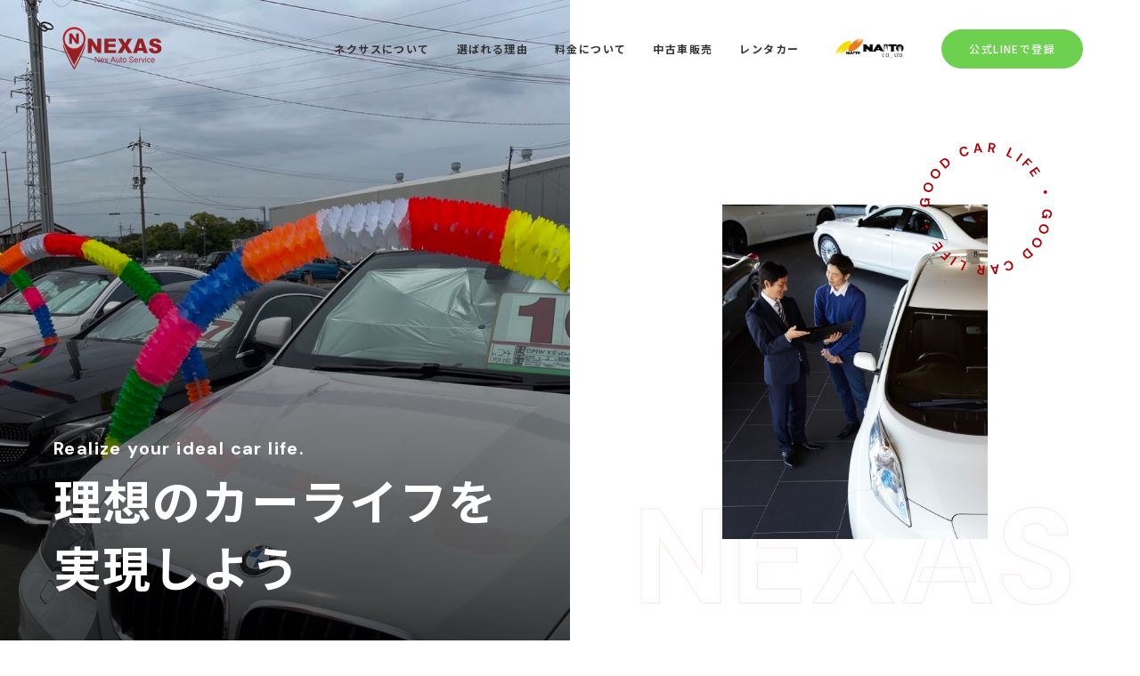

--- FILE ---
content_type: text/html; charset=UTF-8
request_url: https://nexaskyoto.com/
body_size: 26925
content:
<!DOCTYPE html>
<html lang="jp">
	<head>
		<!-- Global site tag (gtag.js) - Google Analytics -->
    <script async src="https://www.googletagmanager.com/gtag/js?id=G-VQ9WL7V7PD"></script>
    <script>
    window.dataLayer = window.dataLayer || [];
    function gtag(){dataLayer.push(arguments);}
    gtag('js', new Date());

    gtag('config', 'G-VQ9WL7V7PD');
    </script>
		<meta charset="UTF-8">
		<meta http-equiv="X-UA-Compatible" content="IE=edge" />
		<meta name="Keywords" content="">
		<meta name="author" content="">
		<meta name="Description" content="">
		<meta name="copyright" content="">
		<meta name="viewport" content="width=device-width, initial-scale=1">
		<meta name="apple-mobile-web-app-capable" content="yes" />
		<meta name="format-detection" content="telephone=no">
				<link rel="icon" href="https://nexaskyoto.com/wp-content/themes/nexas/img/favicon.ico">
		<link rel="apple-touch-icon" sizes="180x180" href="https://nexaskyoto.com/wp-content/themes/nexas/img/apple-touch-icon.png">
		<link rel="preconnect" href="https://fonts.googleapis.com">
		<link rel="preconnect" href="https://fonts.gstatic.com" crossorigin>
		<link href="https://fonts.googleapis.com/css2?family=DM+Sans:wght@400;500;700&family=Noto+Sans+JP:wght@400;500;700&display=swap" rel="stylesheet">
		

		<!-- WordPress用 -->
		<title>NEXAS &#8211; Nex Auto Service</title>
<meta name='robots' content='max-image-preview:large' />
<link rel='dns-prefetch' href='//ajax.googleapis.com' />
<style id='wp-img-auto-sizes-contain-inline-css' type='text/css'>
img:is([sizes=auto i],[sizes^="auto," i]){contain-intrinsic-size:3000px 1500px}
/*# sourceURL=wp-img-auto-sizes-contain-inline-css */
</style>
<link rel='stylesheet' id='sbi_styles-css' href='https://nexaskyoto.com/wp-content/plugins/instagram-feed/css/sbi-styles.min.css?ver=6.0.5' type='text/css' media='all' />
<style id='wp-emoji-styles-inline-css' type='text/css'>

	img.wp-smiley, img.emoji {
		display: inline !important;
		border: none !important;
		box-shadow: none !important;
		height: 1em !important;
		width: 1em !important;
		margin: 0 0.07em !important;
		vertical-align: -0.1em !important;
		background: none !important;
		padding: 0 !important;
	}
/*# sourceURL=wp-emoji-styles-inline-css */
</style>
<style id='wp-block-library-inline-css' type='text/css'>
:root{--wp-block-synced-color:#7a00df;--wp-block-synced-color--rgb:122,0,223;--wp-bound-block-color:var(--wp-block-synced-color);--wp-editor-canvas-background:#ddd;--wp-admin-theme-color:#007cba;--wp-admin-theme-color--rgb:0,124,186;--wp-admin-theme-color-darker-10:#006ba1;--wp-admin-theme-color-darker-10--rgb:0,107,160.5;--wp-admin-theme-color-darker-20:#005a87;--wp-admin-theme-color-darker-20--rgb:0,90,135;--wp-admin-border-width-focus:2px}@media (min-resolution:192dpi){:root{--wp-admin-border-width-focus:1.5px}}.wp-element-button{cursor:pointer}:root .has-very-light-gray-background-color{background-color:#eee}:root .has-very-dark-gray-background-color{background-color:#313131}:root .has-very-light-gray-color{color:#eee}:root .has-very-dark-gray-color{color:#313131}:root .has-vivid-green-cyan-to-vivid-cyan-blue-gradient-background{background:linear-gradient(135deg,#00d084,#0693e3)}:root .has-purple-crush-gradient-background{background:linear-gradient(135deg,#34e2e4,#4721fb 50%,#ab1dfe)}:root .has-hazy-dawn-gradient-background{background:linear-gradient(135deg,#faaca8,#dad0ec)}:root .has-subdued-olive-gradient-background{background:linear-gradient(135deg,#fafae1,#67a671)}:root .has-atomic-cream-gradient-background{background:linear-gradient(135deg,#fdd79a,#004a59)}:root .has-nightshade-gradient-background{background:linear-gradient(135deg,#330968,#31cdcf)}:root .has-midnight-gradient-background{background:linear-gradient(135deg,#020381,#2874fc)}:root{--wp--preset--font-size--normal:16px;--wp--preset--font-size--huge:42px}.has-regular-font-size{font-size:1em}.has-larger-font-size{font-size:2.625em}.has-normal-font-size{font-size:var(--wp--preset--font-size--normal)}.has-huge-font-size{font-size:var(--wp--preset--font-size--huge)}.has-text-align-center{text-align:center}.has-text-align-left{text-align:left}.has-text-align-right{text-align:right}.has-fit-text{white-space:nowrap!important}#end-resizable-editor-section{display:none}.aligncenter{clear:both}.items-justified-left{justify-content:flex-start}.items-justified-center{justify-content:center}.items-justified-right{justify-content:flex-end}.items-justified-space-between{justify-content:space-between}.screen-reader-text{border:0;clip-path:inset(50%);height:1px;margin:-1px;overflow:hidden;padding:0;position:absolute;width:1px;word-wrap:normal!important}.screen-reader-text:focus{background-color:#ddd;clip-path:none;color:#444;display:block;font-size:1em;height:auto;left:5px;line-height:normal;padding:15px 23px 14px;text-decoration:none;top:5px;width:auto;z-index:100000}html :where(.has-border-color){border-style:solid}html :where([style*=border-top-color]){border-top-style:solid}html :where([style*=border-right-color]){border-right-style:solid}html :where([style*=border-bottom-color]){border-bottom-style:solid}html :where([style*=border-left-color]){border-left-style:solid}html :where([style*=border-width]){border-style:solid}html :where([style*=border-top-width]){border-top-style:solid}html :where([style*=border-right-width]){border-right-style:solid}html :where([style*=border-bottom-width]){border-bottom-style:solid}html :where([style*=border-left-width]){border-left-style:solid}html :where(img[class*=wp-image-]){height:auto;max-width:100%}:where(figure){margin:0 0 1em}html :where(.is-position-sticky){--wp-admin--admin-bar--position-offset:var(--wp-admin--admin-bar--height,0px)}@media screen and (max-width:600px){html :where(.is-position-sticky){--wp-admin--admin-bar--position-offset:0px}}

/*# sourceURL=wp-block-library-inline-css */
</style><style id='global-styles-inline-css' type='text/css'>
:root{--wp--preset--aspect-ratio--square: 1;--wp--preset--aspect-ratio--4-3: 4/3;--wp--preset--aspect-ratio--3-4: 3/4;--wp--preset--aspect-ratio--3-2: 3/2;--wp--preset--aspect-ratio--2-3: 2/3;--wp--preset--aspect-ratio--16-9: 16/9;--wp--preset--aspect-ratio--9-16: 9/16;--wp--preset--color--black: #000000;--wp--preset--color--cyan-bluish-gray: #abb8c3;--wp--preset--color--white: #ffffff;--wp--preset--color--pale-pink: #f78da7;--wp--preset--color--vivid-red: #cf2e2e;--wp--preset--color--luminous-vivid-orange: #ff6900;--wp--preset--color--luminous-vivid-amber: #fcb900;--wp--preset--color--light-green-cyan: #7bdcb5;--wp--preset--color--vivid-green-cyan: #00d084;--wp--preset--color--pale-cyan-blue: #8ed1fc;--wp--preset--color--vivid-cyan-blue: #0693e3;--wp--preset--color--vivid-purple: #9b51e0;--wp--preset--gradient--vivid-cyan-blue-to-vivid-purple: linear-gradient(135deg,rgb(6,147,227) 0%,rgb(155,81,224) 100%);--wp--preset--gradient--light-green-cyan-to-vivid-green-cyan: linear-gradient(135deg,rgb(122,220,180) 0%,rgb(0,208,130) 100%);--wp--preset--gradient--luminous-vivid-amber-to-luminous-vivid-orange: linear-gradient(135deg,rgb(252,185,0) 0%,rgb(255,105,0) 100%);--wp--preset--gradient--luminous-vivid-orange-to-vivid-red: linear-gradient(135deg,rgb(255,105,0) 0%,rgb(207,46,46) 100%);--wp--preset--gradient--very-light-gray-to-cyan-bluish-gray: linear-gradient(135deg,rgb(238,238,238) 0%,rgb(169,184,195) 100%);--wp--preset--gradient--cool-to-warm-spectrum: linear-gradient(135deg,rgb(74,234,220) 0%,rgb(151,120,209) 20%,rgb(207,42,186) 40%,rgb(238,44,130) 60%,rgb(251,105,98) 80%,rgb(254,248,76) 100%);--wp--preset--gradient--blush-light-purple: linear-gradient(135deg,rgb(255,206,236) 0%,rgb(152,150,240) 100%);--wp--preset--gradient--blush-bordeaux: linear-gradient(135deg,rgb(254,205,165) 0%,rgb(254,45,45) 50%,rgb(107,0,62) 100%);--wp--preset--gradient--luminous-dusk: linear-gradient(135deg,rgb(255,203,112) 0%,rgb(199,81,192) 50%,rgb(65,88,208) 100%);--wp--preset--gradient--pale-ocean: linear-gradient(135deg,rgb(255,245,203) 0%,rgb(182,227,212) 50%,rgb(51,167,181) 100%);--wp--preset--gradient--electric-grass: linear-gradient(135deg,rgb(202,248,128) 0%,rgb(113,206,126) 100%);--wp--preset--gradient--midnight: linear-gradient(135deg,rgb(2,3,129) 0%,rgb(40,116,252) 100%);--wp--preset--font-size--small: 13px;--wp--preset--font-size--medium: 20px;--wp--preset--font-size--large: 36px;--wp--preset--font-size--x-large: 42px;--wp--preset--spacing--20: 0.44rem;--wp--preset--spacing--30: 0.67rem;--wp--preset--spacing--40: 1rem;--wp--preset--spacing--50: 1.5rem;--wp--preset--spacing--60: 2.25rem;--wp--preset--spacing--70: 3.38rem;--wp--preset--spacing--80: 5.06rem;--wp--preset--shadow--natural: 6px 6px 9px rgba(0, 0, 0, 0.2);--wp--preset--shadow--deep: 12px 12px 50px rgba(0, 0, 0, 0.4);--wp--preset--shadow--sharp: 6px 6px 0px rgba(0, 0, 0, 0.2);--wp--preset--shadow--outlined: 6px 6px 0px -3px rgb(255, 255, 255), 6px 6px rgb(0, 0, 0);--wp--preset--shadow--crisp: 6px 6px 0px rgb(0, 0, 0);}:where(.is-layout-flex){gap: 0.5em;}:where(.is-layout-grid){gap: 0.5em;}body .is-layout-flex{display: flex;}.is-layout-flex{flex-wrap: wrap;align-items: center;}.is-layout-flex > :is(*, div){margin: 0;}body .is-layout-grid{display: grid;}.is-layout-grid > :is(*, div){margin: 0;}:where(.wp-block-columns.is-layout-flex){gap: 2em;}:where(.wp-block-columns.is-layout-grid){gap: 2em;}:where(.wp-block-post-template.is-layout-flex){gap: 1.25em;}:where(.wp-block-post-template.is-layout-grid){gap: 1.25em;}.has-black-color{color: var(--wp--preset--color--black) !important;}.has-cyan-bluish-gray-color{color: var(--wp--preset--color--cyan-bluish-gray) !important;}.has-white-color{color: var(--wp--preset--color--white) !important;}.has-pale-pink-color{color: var(--wp--preset--color--pale-pink) !important;}.has-vivid-red-color{color: var(--wp--preset--color--vivid-red) !important;}.has-luminous-vivid-orange-color{color: var(--wp--preset--color--luminous-vivid-orange) !important;}.has-luminous-vivid-amber-color{color: var(--wp--preset--color--luminous-vivid-amber) !important;}.has-light-green-cyan-color{color: var(--wp--preset--color--light-green-cyan) !important;}.has-vivid-green-cyan-color{color: var(--wp--preset--color--vivid-green-cyan) !important;}.has-pale-cyan-blue-color{color: var(--wp--preset--color--pale-cyan-blue) !important;}.has-vivid-cyan-blue-color{color: var(--wp--preset--color--vivid-cyan-blue) !important;}.has-vivid-purple-color{color: var(--wp--preset--color--vivid-purple) !important;}.has-black-background-color{background-color: var(--wp--preset--color--black) !important;}.has-cyan-bluish-gray-background-color{background-color: var(--wp--preset--color--cyan-bluish-gray) !important;}.has-white-background-color{background-color: var(--wp--preset--color--white) !important;}.has-pale-pink-background-color{background-color: var(--wp--preset--color--pale-pink) !important;}.has-vivid-red-background-color{background-color: var(--wp--preset--color--vivid-red) !important;}.has-luminous-vivid-orange-background-color{background-color: var(--wp--preset--color--luminous-vivid-orange) !important;}.has-luminous-vivid-amber-background-color{background-color: var(--wp--preset--color--luminous-vivid-amber) !important;}.has-light-green-cyan-background-color{background-color: var(--wp--preset--color--light-green-cyan) !important;}.has-vivid-green-cyan-background-color{background-color: var(--wp--preset--color--vivid-green-cyan) !important;}.has-pale-cyan-blue-background-color{background-color: var(--wp--preset--color--pale-cyan-blue) !important;}.has-vivid-cyan-blue-background-color{background-color: var(--wp--preset--color--vivid-cyan-blue) !important;}.has-vivid-purple-background-color{background-color: var(--wp--preset--color--vivid-purple) !important;}.has-black-border-color{border-color: var(--wp--preset--color--black) !important;}.has-cyan-bluish-gray-border-color{border-color: var(--wp--preset--color--cyan-bluish-gray) !important;}.has-white-border-color{border-color: var(--wp--preset--color--white) !important;}.has-pale-pink-border-color{border-color: var(--wp--preset--color--pale-pink) !important;}.has-vivid-red-border-color{border-color: var(--wp--preset--color--vivid-red) !important;}.has-luminous-vivid-orange-border-color{border-color: var(--wp--preset--color--luminous-vivid-orange) !important;}.has-luminous-vivid-amber-border-color{border-color: var(--wp--preset--color--luminous-vivid-amber) !important;}.has-light-green-cyan-border-color{border-color: var(--wp--preset--color--light-green-cyan) !important;}.has-vivid-green-cyan-border-color{border-color: var(--wp--preset--color--vivid-green-cyan) !important;}.has-pale-cyan-blue-border-color{border-color: var(--wp--preset--color--pale-cyan-blue) !important;}.has-vivid-cyan-blue-border-color{border-color: var(--wp--preset--color--vivid-cyan-blue) !important;}.has-vivid-purple-border-color{border-color: var(--wp--preset--color--vivid-purple) !important;}.has-vivid-cyan-blue-to-vivid-purple-gradient-background{background: var(--wp--preset--gradient--vivid-cyan-blue-to-vivid-purple) !important;}.has-light-green-cyan-to-vivid-green-cyan-gradient-background{background: var(--wp--preset--gradient--light-green-cyan-to-vivid-green-cyan) !important;}.has-luminous-vivid-amber-to-luminous-vivid-orange-gradient-background{background: var(--wp--preset--gradient--luminous-vivid-amber-to-luminous-vivid-orange) !important;}.has-luminous-vivid-orange-to-vivid-red-gradient-background{background: var(--wp--preset--gradient--luminous-vivid-orange-to-vivid-red) !important;}.has-very-light-gray-to-cyan-bluish-gray-gradient-background{background: var(--wp--preset--gradient--very-light-gray-to-cyan-bluish-gray) !important;}.has-cool-to-warm-spectrum-gradient-background{background: var(--wp--preset--gradient--cool-to-warm-spectrum) !important;}.has-blush-light-purple-gradient-background{background: var(--wp--preset--gradient--blush-light-purple) !important;}.has-blush-bordeaux-gradient-background{background: var(--wp--preset--gradient--blush-bordeaux) !important;}.has-luminous-dusk-gradient-background{background: var(--wp--preset--gradient--luminous-dusk) !important;}.has-pale-ocean-gradient-background{background: var(--wp--preset--gradient--pale-ocean) !important;}.has-electric-grass-gradient-background{background: var(--wp--preset--gradient--electric-grass) !important;}.has-midnight-gradient-background{background: var(--wp--preset--gradient--midnight) !important;}.has-small-font-size{font-size: var(--wp--preset--font-size--small) !important;}.has-medium-font-size{font-size: var(--wp--preset--font-size--medium) !important;}.has-large-font-size{font-size: var(--wp--preset--font-size--large) !important;}.has-x-large-font-size{font-size: var(--wp--preset--font-size--x-large) !important;}
/*# sourceURL=global-styles-inline-css */
</style>

<style id='classic-theme-styles-inline-css' type='text/css'>
/*! This file is auto-generated */
.wp-block-button__link{color:#fff;background-color:#32373c;border-radius:9999px;box-shadow:none;text-decoration:none;padding:calc(.667em + 2px) calc(1.333em + 2px);font-size:1.125em}.wp-block-file__button{background:#32373c;color:#fff;text-decoration:none}
/*# sourceURL=/wp-includes/css/classic-themes.min.css */
</style>
<link rel='stylesheet' id='reset-css' href='https://nexaskyoto.com/wp-content/themes/nexas/css/reset.css?ver=6.9' type='text/css' media='all' />
<link rel='stylesheet' id='style-css' href='https://nexaskyoto.com/wp-content/themes/nexas/css/style.css?ver=1729838264' type='text/css' media='' />
<link rel='stylesheet' id='post-css' href='https://nexaskyoto.com/wp-content/themes/nexas/css/post.css?ver=1652172977' type='text/css' media='' />
<script type="text/javascript" src="//ajax.googleapis.com/ajax/libs/jquery/3.4.1/jquery.min.js?ver=6.9" id="jquery-js"></script>
<script type="text/javascript" src="https://nexaskyoto.com/wp-content/themes/nexas/js/script.js?ver=6.9" id="original-js"></script>
<link rel="https://api.w.org/" href="https://nexaskyoto.com/wp-json/" /><link rel="EditURI" type="application/rsd+xml" title="RSD" href="https://nexaskyoto.com/xmlrpc.php?rsd" />
<meta name="generator" content="WordPress 6.9" />
<link rel="icon" href="https://nexaskyoto.com/wp-content/uploads/2022/05/cropped-Group-45-32x32.png" sizes="32x32" />
<link rel="icon" href="https://nexaskyoto.com/wp-content/uploads/2022/05/cropped-Group-45-192x192.png" sizes="192x192" />
<link rel="apple-touch-icon" href="https://nexaskyoto.com/wp-content/uploads/2022/05/cropped-Group-45-180x180.png" />
<meta name="msapplication-TileImage" content="https://nexaskyoto.com/wp-content/uploads/2022/05/cropped-Group-45-270x270.png" />
		<meta name="google-site-verification" content="Hklj_--ulOLu-00Nflo817xf9FIl0UdKIETs27U-Vdw" />
	</head>
	<body>


		<header class="header">
			<div class="inner_l flex fl_between al_center">
				<div class="headerLogo">
					<a href="https://nexaskyoto.com">
						<p class="headerLogo_img"><img src="https://nexaskyoto.com/wp-content/themes/nexas/img/logo.png" alt=""></p>
					</a>
				</div>
				<nav class="navMenu">
					<ul class="flex al_center">
						<li><a href="#about">ネクサスについて</a></li>
						<li><a href="#reason">選ばれる理由</a></li>
						<li><a href="#price">料金について</a></li>
						<li><a href="#sales">中古車販売</a></li>
						<li><a href="https://nexaskyoto.com/wp-content/uploads/2024/10/レンタカー.pdf">レンタカー</a></li>
						<li> <a href="http://www.naito-unyu.co.jp/" target="_blank" rel="nofollow noopener noreferrer">
							<img src="https://nexaskyoto.com/wp-content/themes/nexas/img/top/header_co.png" alt="運営会社"></a></li>
						<li><a href="https://liff.line.me/1645278921-kWRPP32q/?accountId=100nidjw" target="_blank" class="navMenuBtn" rel="nofollow noopener noreferrer">公式LINEで登録</a></li>
					</ul>
				</nav>
				<!--  スマホナビ-->
				<div id="spNav">
					<div id="nav-toggle">
						<div>
							<span></span>
							<span></span>
							<span></span>
						</div>
					</div>
					<div id="gloval-nav">
						<ul class="">
							<li><a href="#about">ネクサスについて</a></li>
							<li><a href="#reason">選ばれる理由</a></li>
							<li><a href="#price">料金について</a></li>
							<li><a href="#sales">中古車販売</a></li>
							<li><a href="https://nexaskyoto.com/wp-content/uploads/2024/10/レンタカー.pdf">レンタカー</a></li>
							<li> <a href="http://www.naito-unyu.co.jp/" target="_blank" rel="nofollow noopener noreferrer">
							<img src="https://nexaskyoto.com/wp-content/themes/nexas/img/top/header_co.png" alt="運営会社"></a></li>
							<li><a href="https://liff.line.me/1645278921-kWRPP32q/?accountId=100nidjw" target="_blank" rel="nofollow noopener noreferrer">公式LINEで登録</a></li>
						</ul>
<!-- 						<p class="g-nav_pp"><a href="https://nexaskyoto.com/privacy">プライバシーポリシー</a></p> -->
						<small class="g-nav_copy">&copy; NEXAS.All Rights Reserved</small>
					</div>
				</div>
				<!--  スマホナビ-->
			</div>
		</header>


		<main> 
<div class="mv fl_pcsp">
	<div class="mv-l">
		<div class="mv-img"></div>
		<div class="mv-txt">
			<p class="heading_sub sans-en">Realize your ideal car life.</p>
			<h2 class="heading_main">
				理想のカーライフを<br>
				実現しよう
			</h2>
		</div>
	</div>
	<div class="mv-r">
		<div class="mv-img02">
		</div>
		<div class="mv-txt02 sans-en">
			<h2>
				NEXAS
			</h2>
		</div>
		<div class="circle">
			<svg fill="none" viewBox="0 0 144 144" xmlns="http://www.w3.org/2000/svg">
				<path d="M131.13 76.3926C131.244 75.4757 131.552 74.7003 132.053 74.0665C132.555 73.4328 133.2 72.9719 133.988 72.684C134.785 72.3972 135.68 72.3153 136.671 72.4381C137.671 72.5621 138.527 72.8657 139.238 73.3488C139.958 73.8424 140.486 74.4768 140.822 75.2521C141.167 76.0378 141.277 76.9308 141.153 77.9312C141.012 79.0705 140.622 79.9814 139.982 80.6639C139.343 81.3464 138.527 81.7391 137.537 81.842L137.783 79.8552C138.255 79.7633 138.64 79.5383 138.939 79.1803C139.246 78.8234 139.438 78.3393 139.514 77.728C139.634 76.7554 139.417 75.9667 138.862 75.3618C138.316 74.7581 137.506 74.3896 136.431 74.2565C135.357 74.1233 134.491 74.2793 133.834 74.7245C133.185 75.1802 132.805 75.8572 132.693 76.7557C132.584 77.6356 132.738 78.3272 133.156 78.8303C133.581 79.3439 134.177 79.6952 134.944 79.8842L135.248 77.425L136.582 77.5904L136.055 81.8418L130.706 81.1788L130.909 79.5394L132.205 79.5589C131.781 79.1865 131.473 78.7487 131.281 78.2453C131.09 77.7419 131.04 77.1244 131.13 76.3926Z" fill="#AD0306"/>
				<path d="M128.052 91.1593C128.41 90.247 128.924 89.5261 129.593 88.9965C130.259 88.4757 131.02 88.1579 131.877 88.0431C132.74 87.9404 133.636 88.0714 134.565 88.4363C135.495 88.8011 136.237 89.3127 136.79 89.9712C137.349 90.6417 137.696 91.3943 137.829 92.2288C137.96 93.072 137.846 93.9497 137.488 94.862C137.133 95.7656 136.622 96.4822 135.953 97.0117C135.284 97.5412 134.518 97.8573 133.655 97.96C132.802 98.0662 131.91 97.9368 130.98 97.572C130.051 97.2072 129.305 96.6938 128.742 96.0319C128.188 95.3735 127.846 94.6227 127.716 93.7794C127.586 92.9362 127.698 92.0628 128.052 91.1593ZM129.551 91.7474C129.21 92.6162 129.226 93.4195 129.598 94.1571C129.967 94.9034 130.651 95.4726 131.65 95.8647C132.649 96.2568 133.538 96.3047 134.316 96.0085C135.091 95.7209 135.648 95.1427 135.989 94.2739C136.33 93.405 136.316 92.5975 135.947 91.8511C135.579 91.1048 134.895 90.5356 133.895 90.1435C132.896 89.7514 132.008 89.7035 131.23 89.9998C130.452 90.296 129.892 90.8786 129.551 91.7474Z" fill="#AD0306"/>
				<path d="M121.482 104.463C122.055 103.668 122.732 103.098 123.512 102.751C124.286 102.412 125.102 102.294 125.961 102.396C126.822 102.511 127.657 102.86 128.467 103.445C129.277 104.029 129.868 104.709 130.241 105.485C130.615 106.273 130.764 107.088 130.686 107.93C130.602 108.779 130.274 109.601 129.7 110.396C129.132 111.183 128.458 111.749 127.679 112.096C126.899 112.443 126.079 112.558 125.218 112.443C124.364 112.334 123.533 111.987 122.723 111.402C121.913 110.818 121.318 110.135 120.938 109.354C120.566 108.579 120.421 107.766 120.504 106.917C120.588 106.068 120.914 105.25 121.482 104.463ZM122.787 105.405C122.241 106.162 122.056 106.944 122.234 107.751C122.405 108.566 122.926 109.287 123.797 109.915C124.667 110.544 125.516 110.811 126.343 110.717C127.165 110.631 127.849 110.21 128.395 109.453C128.941 108.697 129.128 107.911 128.957 107.096C128.785 106.282 128.264 105.56 127.394 104.932C126.523 104.304 125.675 104.036 124.848 104.13C124.02 104.224 123.334 104.649 122.787 105.405Z" fill="#AD0306"/>
				<path d="M115.407 112.867L121.761 120.328L119.213 122.498C118.339 123.242 117.488 123.697 116.661 123.862C115.832 124.041 115.044 123.964 114.296 123.633C113.547 123.315 112.851 122.779 112.21 122.026C111.568 121.273 111.147 120.497 110.946 119.7C110.744 118.916 110.794 118.125 111.097 117.328C111.398 116.545 111.985 115.781 112.859 115.037L115.407 112.867ZM115.041 115.201L113.922 116.155C113.296 116.687 112.887 117.207 112.694 117.715C112.507 118.229 112.496 118.742 112.661 119.251C112.831 119.768 113.146 120.297 113.606 120.837C114.06 121.37 114.528 121.761 115.012 122.012C115.495 122.262 116.005 122.336 116.543 122.234C117.081 122.131 117.663 121.814 118.288 121.281L119.407 120.328L115.041 115.201Z" fill="#AD0306"/>
				<path d="M93.9317 126.9C94.8618 126.563 95.7319 126.471 96.5419 126.624C97.3551 126.786 98.0703 127.157 98.6877 127.737C99.3083 128.326 99.7887 129.091 100.129 130.029C100.469 130.968 100.59 131.863 100.491 132.713C100.392 133.563 100.082 134.31 99.5615 134.956C99.0409 135.601 98.3156 136.092 97.3854 136.429C96.2798 136.83 95.2758 136.881 94.3735 136.583C93.4655 136.296 92.7442 135.689 92.2093 134.761L94.0652 134.088C94.3605 134.547 94.7477 134.849 95.2268 134.993C95.7003 135.149 96.2442 135.115 96.8584 134.893C97.7096 134.584 98.2715 134.053 98.5442 133.299C98.8169 132.545 98.7704 131.663 98.4047 130.654C98.039 129.645 97.5099 128.939 96.8174 128.534C96.128 128.139 95.3578 128.095 94.5066 128.404C93.8924 128.627 93.4487 128.936 93.1756 129.333C92.8968 129.742 92.7863 130.204 92.844 130.719L90.9881 131.392C90.8201 130.38 90.9945 129.478 91.5113 128.685C92.0193 127.896 92.8261 127.3 93.9317 126.9Z" fill="#AD0306"/>
				<path d="M85.576 130.099L83.1076 140.238L81.1042 140.463L76.4493 131.123L78.3414 130.911L79.3735 133.077L83.1717 132.651L83.7117 130.308L85.576 130.099ZM82.8409 134.097L80.0167 134.414L81.8902 138.303L82.8409 134.097Z" fill="#AD0306"/>
				<path d="M70.7217 131.478L69.6659 141.221L66.0889 140.833C65.3094 140.749 64.6837 140.545 64.2118 140.221C63.7296 139.906 63.3879 139.508 63.1867 139.026C62.9844 138.554 62.9129 138.044 62.9722 137.496C63.0366 136.902 63.2531 136.376 63.6219 135.919C63.9814 135.46 64.5026 135.155 65.1856 135.004L63.6093 130.707L65.6553 130.929L67.0485 134.966L68.5238 135.126L68.9401 131.285L70.7217 131.478ZM68.3821 136.435L66.6979 136.252C66.1041 136.188 65.6524 136.284 65.3428 136.542C65.0333 136.799 64.8529 137.165 64.8016 137.638C64.7513 138.102 64.8503 138.488 65.0985 138.797C65.3374 139.104 65.7631 139.291 66.3755 139.358L68.0457 139.539L68.3821 136.435Z" fill="#AD0306"/>
				<path d="M51.5433 127.887L47.4582 136.795L45.8293 136.048L49.3308 128.413L45.3858 126.604L45.9694 125.331L51.5433 127.887Z" fill="#AD0306"/>
				<path d="M41.3965 122.93L35.955 131.081L34.4647 130.086L39.9061 121.935L41.3965 122.93Z" fill="#AD0306"/>
				<path d="M35.2704 118.904L28.6231 126.106L23.9733 121.813L24.9514 120.754L28.2845 123.83L30.1457 121.814L27.4505 119.326L28.4096 118.287L31.1048 120.775L33.9536 117.689L35.2704 118.904Z" fill="#AD0306"/>
				<path d="M27.1351 111.317L19.2312 117.111L15.4487 111.951L16.6117 111.098L19.3348 114.813L21.5027 113.224L19.028 109.848L20.1571 109.02L22.6318 112.396L24.9127 110.725L22.1896 107.01L23.3527 106.157L27.1351 111.317Z" fill="#AD0306"/>
				<path d="M8.12371 91.1086C8.37641 92.07 9.35106 92.6389 10.2989 92.3898C11.2602 92.1371 11.8291 91.1624 11.5764 90.2011C11.3273 89.2533 10.3526 88.6843 9.39128 88.937C8.44347 89.1862 7.87457 90.1608 8.12371 91.1086Z" fill="#AD0306"/>
				<path d="M12.7883 66.0119C12.6571 66.9265 12.3345 67.6958 11.8207 68.3199C11.3069 68.9439 10.6532 69.3922 9.85978 69.665C9.05709 69.9364 8.16148 70.0012 7.17293 69.8593C6.17515 69.7162 5.32531 69.3962 4.62342 68.8995C3.9136 68.3922 3.39791 67.7477 3.07633 66.9661C2.74683 66.174 2.65367 65.279 2.79684 64.2812C2.95989 63.1449 3.36765 62.2416 4.02011 61.5715C4.67257 60.9014 5.49512 60.5244 6.48776 60.4405L6.20341 62.4222C5.72951 62.5051 5.33999 62.7226 5.03487 63.0749C4.72051 63.4258 4.51958 63.9061 4.43209 64.5159C4.2929 65.4859 4.49502 66.2787 5.03845 66.8941C5.57265 67.5082 6.37559 67.8921 7.44728 68.0459C8.51897 68.1997 9.38757 68.0603 10.0531 67.6278C10.7107 67.1847 11.1038 66.5151 11.2324 65.6189C11.3583 64.7412 11.2175 64.0469 10.81 63.5358C10.3945 63.0142 9.80537 62.6515 9.04258 62.4477L8.69062 64.9006L7.36024 64.7097L7.96871 60.4692L13.3041 61.2347L13.0694 62.87L11.7746 62.8256C12.1915 63.206 12.4908 63.6497 12.6727 64.1567C12.8545 64.6636 12.893 65.282 12.7883 66.0119Z" fill="#AD0306"/>
				<path d="M16.1975 51.1527C15.8191 52.0567 15.2896 52.7659 14.6088 53.2803C13.9317 53.7861 13.1634 54.0867 12.3038 54.1822C11.4393 54.2656 10.5464 54.1144 9.62519 53.7288C8.70396 53.3432 7.97394 52.8151 7.43513 52.1444C6.89131 51.4614 6.56193 50.7013 6.44698 49.864C6.33563 49.0181 6.46915 48.1431 6.84753 47.2391C7.22232 46.3437 7.75007 45.6388 8.4308 45.1244C9.11154 44.61 9.88417 44.3112 10.7487 44.2279C11.6047 44.1409 12.4932 44.2903 13.4145 44.6759C14.3357 45.0615 15.07 45.5914 15.6174 46.2658C16.1562 46.9365 16.4813 47.6948 16.5927 48.5407C16.704 49.3866 16.5723 50.2573 16.1975 51.1527ZM14.7124 50.5311C15.0727 49.6701 15.0751 48.8667 14.7195 48.1209C14.3675 47.3665 13.6964 46.7821 12.7063 46.3677C11.7162 45.9532 10.829 45.8854 10.0445 46.1641C9.26366 46.4342 8.69305 46.9998 8.33268 47.8607C7.97231 48.7217 7.96814 49.5294 8.32015 50.2838C8.67215 51.0382 9.34321 51.6226 10.3333 52.0371C11.3234 52.4515 12.2107 52.5193 12.9951 52.2406C13.7796 51.9619 14.352 51.392 14.7124 50.5311Z" fill="#AD0306"/>
				<path d="M23.0499 37.9964C22.4591 38.7783 21.7701 39.3339 20.983 39.6633C20.2016 39.9852 19.3827 40.0859 18.5263 39.9651C17.6681 39.8314 16.8407 39.4634 16.0439 38.8613C15.2472 38.2592 14.671 37.5664 14.3155 36.783C13.9581 35.9865 13.8276 35.1684 13.924 34.3287C14.026 33.4816 14.3725 32.6672 14.9633 31.8853C15.5485 31.1109 16.2347 30.559 17.0218 30.2296C17.8088 29.9002 18.6315 29.8024 19.4896 29.9362C20.3404 30.0644 21.1641 30.4295 21.9609 31.0316C22.7576 31.6337 23.3375 32.3293 23.7005 33.1183C24.056 33.9018 24.1828 34.717 24.0808 35.5641C23.9788 36.4113 23.6351 37.222 23.0499 37.9964ZM21.7654 37.0257C22.3282 36.2811 22.5298 35.5034 22.3703 34.6927C22.2165 33.8745 21.7115 33.1419 20.8551 32.4948C19.9988 31.8477 19.1561 31.5618 18.327 31.6372C17.5036 31.7051 16.8105 32.1114 16.2478 32.856C15.6851 33.6006 15.4806 34.382 15.6344 35.2002C15.7883 36.0183 16.2933 36.751 17.1496 37.3981C18.006 38.0452 18.8487 38.3311 19.6777 38.2557C20.5068 38.1803 21.2027 37.7703 21.7654 37.0257Z" fill="#AD0306"/>
				<path d="M29.2316 29.7759L23.0421 22.1779L25.6363 20.0646C26.5264 19.3396 27.3869 18.9034 28.2179 18.7561C29.0503 18.5957 29.8368 18.6893 30.5775 19.037C31.3195 19.3715 32.0029 19.9223 32.6278 20.6893C33.2526 21.4564 33.6568 22.2407 33.8402 23.0422C34.0251 23.8306 33.9577 24.6198 33.6382 25.4098C33.32 26.1867 32.7159 26.9376 31.8258 27.6627L29.2316 29.7759ZM29.6483 27.4502L30.788 26.5217C31.4248 26.003 31.8452 25.492 32.0492 24.9888C32.2473 24.4783 32.2698 23.9664 32.1165 23.4532C31.9574 22.9328 31.6538 22.3976 31.2058 21.8476C30.7637 21.3049 30.3039 20.903 29.8264 20.642C29.3489 20.3809 28.8401 20.2957 28.3002 20.3865C27.7602 20.4773 27.1718 20.7821 26.535 21.3008L25.3953 22.2292L29.6483 27.4502Z" fill="#AD0306"/>
				<path d="M50.7793 16.2466C49.8418 16.5626 48.9699 16.6349 48.1636 16.4635C47.3543 16.2832 46.6476 15.896 46.0435 15.3018C45.4364 14.6988 44.9733 13.9242 44.6543 12.9778C44.3353 12.0315 44.2349 11.1345 44.353 10.2871C44.4712 9.4396 44.7978 8.69916 45.3328 8.06573C45.8678 7.43231 46.6041 6.95759 47.5416 6.64157C48.656 6.26592 49.6609 6.23744 50.5563 6.55613C51.4575 6.86299 52.165 7.48632 52.6788 8.42611L50.8082 9.05666C50.5233 8.59129 50.143 8.28119 49.6673 8.12637C49.1974 7.95972 48.6529 7.98074 48.0338 8.18943C47.1759 8.47862 46.6021 8.99707 46.3125 9.74477C46.0228 10.4925 46.0494 11.3749 46.3922 12.392C46.7351 13.4091 47.2481 14.1275 47.9313 14.5473C48.6116 14.9582 49.3806 15.019 50.2385 14.7298C50.8576 14.5211 51.3082 14.2215 51.5902 13.831C51.8781 13.4286 51.999 12.9692 51.953 12.4529L53.8236 11.8223C53.9687 12.8372 53.774 13.7351 53.2395 14.5161C52.7138 15.2941 51.8937 15.8709 50.7793 16.2466Z" fill="#AD0306"/>
				<path d="M59.2989 13.1362L62.0007 3.05726L64.0088 2.87867L68.4468 12.3227L66.5503 12.4913L65.5685 10.3017L61.7615 10.6403L61.1675 12.97L59.2989 13.1362ZM62.1255 9.20236L64.9564 8.9506L63.1731 5.01911L62.1255 9.20236Z" fill="#AD0306"/>
				<path d="M74.1106 12.0215L75.3907 2.3055L78.9579 2.77549C79.7352 2.8779 80.356 3.0962 80.8203 3.43038C81.2951 3.75653 81.6276 4.16277 81.8177 4.6491C82.009 5.12618 82.0687 5.63769 81.9967 6.18364C81.9187 6.77586 81.6901 7.29645 81.3109 7.74543C80.9409 8.19563 80.4128 8.48848 79.7265 8.624L81.2033 12.956L79.1629 12.6872L77.8633 8.61857L76.392 8.42472L75.8872 12.2556L74.1106 12.0215ZM76.5639 7.12L78.2434 7.34128C78.8356 7.4193 79.2894 7.33318 79.6048 7.0829C79.9202 6.83262 80.109 6.47152 80.1711 5.9996C80.2321 5.53693 80.1421 5.14851 79.901 4.83433C79.6693 4.52137 79.248 4.32466 78.6373 4.2442L76.9717 4.02475L76.5639 7.12Z" fill="#AD0306"/>
				<path d="M93.162 15.9104L97.4447 7.09577L99.0565 7.87889L95.3856 15.4343L99.2893 17.3309L98.6775 18.5902L93.162 15.9104Z" fill="#AD0306"/>
				<path d="M103.427 21.1784L109.046 13.1493L110.514 14.1768L104.895 22.2059L103.427 21.1784Z" fill="#AD0306"/>
				<path d="M109.565 25.4046L116.368 18.3502L120.923 22.7427L119.922 23.7807L116.657 20.6321L114.752 22.6073L117.392 25.1534L116.411 26.1713L113.77 23.6252L110.855 26.6485L109.565 25.4046Z" fill="#AD0306"/>
				<path d="M117.481 33.0845L125.51 27.4655L129.178 32.7073L127.997 33.5341L125.356 29.7604L123.154 31.3017L125.554 34.7312L124.407 35.534L122.007 32.1044L119.69 33.7259L122.331 37.4996L121.149 38.3264L117.481 33.0845Z" fill="#AD0306"/>
				<path d="M136.107 53.7811C135.876 52.8142 134.914 52.2232 133.961 52.4507C132.994 52.6814 132.403 53.6429 132.634 54.6097C132.862 55.5629 133.823 56.1539 134.79 55.9232C135.743 55.6958 136.334 54.7343 136.107 53.7811Z" fill="#AD0306"/>
			</svg>            
		</div>
	</div>

</div>


<section id="about" class="section sec_about">
	<div class="inner fl_between fl_pcsp">
		<div class="about_l">
			<div class="ttl_wrapper ttl_wrapper__about">
				<div class="title-bar title-bar_about"></div>
				<p class="ttl2_sub">About NEXAS</p>
				<h2>
					だれでも簡単に、<br>
					中古車オークションに<br>
					参加できるサービス
				</h2>
			</div>
			<p class="paragraph pt60">
				国内に流通している中古車のほとんどがオークションを経由しており、その中古車オークションでは非常に安い価格で自動車の売買が行われています。<br>
				NEXASなら、中古車業者しか利用できないカーオークションをスマホや店舗で体験することができます。
			</p>
		</div>
		<div class="about_r">
			<div class="img"></div>
		</div>
	</div>
	<div class="a_point inner pt80">
		<ul class="a_list fl_between fl_pcsp">
			<li class="a_listItem">
				<div class="a_icon">
					<img src="https://nexaskyoto.com/wp-content/themes/nexas//img/top/a-icon01.png" alt="">
				</div>
				<h3>
					公式LINEから簡単登録
				</h3>
				<p class="paragraph">
					公式LINEに登録するだけで、中古車オークションの最新情報を受け取ることができます。
				</p>
			</li>
			<li class="a_listItem">
				<div class="a_icon">
					<img src="https://nexaskyoto.com/wp-content/themes/nexas//img/top/a-icon02.png" alt="">
				</div>
				<h3>
					希望車種の通知連絡
				</h3>
				<p class="paragraph">
					ご希望車種を登録すると、中古車オークションに出品された瞬間に通知を受け取ることができます。
				</p>
			</li>
			<li class="a_listItem">
				<div class="a_icon">
					<img src="https://nexaskyoto.com/wp-content/themes/nexas//img/top/a-icon03.png" alt="">
				</div>
				<h3>
					オークションを体験・サポート
				</h3>
				<p class="paragraph">
					中古車業者しか利用できないカーオークションを、弊社スタッフと体験することができます。
				</p>
			</li>
		</ul>
	</div>
</section>

<!-- <div class="youtube_banner mt120">
	<iframe width="100%" height="420" src="https://www.youtube.com/embed/lZJwaJAMgl0" title="YouTube video player" frameborder="0" allow="accelerometer; autoplay; clipboard-write; encrypted-media; gyroscope; picture-in-picture" allowfullscreen></iframe>
</div>
 -->
<section id="reason" class="section sec_reason pt80">
	<div class="inner">
		<div class="ttl-wrapper">
			<h2 class="ttl2_sub">Reason</h2>
			<div class="title-bar"></div>
		</div>
		<div class="reason_txt fl_between fl_pcsp">
			<h3 class="ttl4_main">
				選ばれる理由
			</h3>
			<p class="paragraph">
				NEXASの中古車オークション体験サービスは、車のプロである運送会社からはじまったサービスです。理想の車をもっと手軽に、低価格で手に入れて欲しい。そんな思いから生まれました。
			</p>
		</div>
		<ul class="r_list">
			<li class="r_listItem fl_between fl_pcsp al_center">
				<p class="num sans-en">01</p>
				<div class="r_l">
					<h4>
						成功報酬型で入札料が無料！<br>
						落札金額を100%開示します。
					</h4>
					<p class="paragraph">
						登録料や問い合わせ、入札、会場同行まですべて無料でサポート。理想の車が落札できるまですべて無料でご対応致します。
					</p>
				</div>
				<div class="r_r">
					<img src="https://nexaskyoto.com/wp-content/themes/nexas//img/top/r-img01.png" alt="">
				</div>
			</li>
			<li class="r_listItem fl_between fl_pcsp al_center">
				<p class="num sans-en">02</p>
				<div class="r_l">
					<h4>
						業者向けの中古車オークションを<br>
						プロと一緒に体験できる。
					</h4>
					<p class="paragraph">
						安心してオークションを楽しんでいただくために、車の市場や相場に詳しい弊社スタッフが丁寧にサポートします。
					</p>
				</div>
				<div class="r_r">
					<img src="https://nexaskyoto.com/wp-content/themes/nexas//img/top/r-img02.png" alt="">
				</div>
			</li>
			<li class="r_listItem fl_between fl_pcsp al_center">
				<p class="num sans-en">03</p>
				<div class="r_l">
					<h4>
						365日24時間 試乗・見学可能
					</h4>
					<p class="paragraph">
						運送会社だから実現できる、365日24時間いつでも試乗・見学することが可能です。いつでも気軽にお問い合わせください。
					</p>
				</div>
				<div class="r_r">
					<img src="https://nexaskyoto.com/wp-content/themes/nexas//img/top/r-img03.png" alt="">
				</div>
			</li>
		</ul>
	</div>
	<div class="r_banner pt120">
		<div class="img"></div>
	</div>
</section>

<section id="price" class="section sec_price pt80">
	<div class="inner">
		<div class="ttl-wrapper">
			<h2 class="ttl2_sub">Price</h2>
			<div class="title-bar"></div>
		</div>
		<div class="price_txt fl_between fl_pcsp">
			<h3 class="ttl4_main">
				料金について
			</h3>
			<p class="paragraph">
				NEXASは、登録料や入札、会場同行まで全て無料。お客さまが理想の車を落札できるまで無料でサポート致します。
			</p>
		</div>
		<div class="price-cell pt80">
			<table class="table-price">
				<thead>
					<tr>
						<th class="price_ttl"></th>
						<th class="price_ttl">未落札時</th>
						<th class="price_ttl">落札時</th>
					</tr>
				</thead>
				<tbody>
					<tr>
						<th class="price_ttl2">入札料</th>
						<td class="price_txt bg_r" rowspan="4"> <span>無料</span> </td>
						<td class="price_txt2"><span class="num">0</span>円</td>
					</tr>
					<tr>
						<th class="price_ttl2">会場同行</th>
						<td class="price_txt2"><span class="num">0</span>円</td>
					</tr>
					<tr>
						<th class="price_ttl2">落札手数料<span>落札金額が<br class="sp">200万円以上</span></th>
						<td class="price_txt2">落札価格の<span class="num">5</span>%</td>
					</tr>
					<tr>
						<th class="price_ttl2">落札手数料<span>落札金額が<br class="sp">200万円未満</span></th>
						<td class="price_txt2"><span class="num">10</span>万円<span class="tax">（税込：11万円)</span></td>
					</tr>
				</tbody>
			</table>
			<ul class="r_list r_lRed">
				<li class="r_listItem fl_between fl_pcsp al_center">
					<div class="r_l ">
						<h4>
							購入者キャンペーン中！<br>
							オイル交換、手洗い洗車が無料に！
						</h4>
						<p class="paragraph">
							NEXASでご購入いただいた方を対象に、オイル交換と手洗い洗車（各1回）が無料になるキャンペーンを行っています。詳しくはお問い合わせください。
						</p>
					</div>
					<div class="r_r">
						<img src="https://nexaskyoto.com/wp-content/themes/nexas//img/top/r-img04.png" alt="">
					</div>
				</li>
			</ul>
		</div>
		<div class="buy-wrapper pt80">
			<div class="ttl-wrapper ttl-wrpper__buy">
				<h3 class="ttl3_main">
					販売実績一例
				</h3>
			</div>
			<div class="insta-img pt80 pb60">
				
<div id="sb_instagram"  class="sbi sbi_mob_col_2 sbi_tab_col_3 sbi_col_3 sbi_width_resp" style="padding-bottom: 10px;" data-feedid="*2"  data-res="auto" data-cols="3" data-colsmobile="2" data-colstablet="3" data-num="6" data-nummobile="6" data-shortcode-atts="{&quot;feed&quot;:&quot;2&quot;}"  data-postid="1" data-locatornonce="ecb7b75da2" data-sbi-flags="favorLocal">
	<div class="sb_instagram_header  sbi_medium sbi_no_avatar"  style="padding: 5px; margin-bottom: 10px;padding-bottom: 0;" >
	<a href="https://www.instagram.com/nexas7110u/" target="_blank" rel="nofollow noopener"  title="@nexas7110u" class="sbi_header_link">
		<div class="sbi_header_text sbi_no_bio">
			
			<h3>nexas7110u</h3>
					</div>

					<div class="sbi_header_img">
													<div class="sbi_header_hashtag_icon"  ><svg class="sbi_new_logo fa-instagram fa-w-14" aria-hidden="true" data-fa-processed="" aria-label="Instagram" data-prefix="fab" data-icon="instagram" role="img" viewBox="0 0 448 512">
	                <path fill="currentColor" d="M224.1 141c-63.6 0-114.9 51.3-114.9 114.9s51.3 114.9 114.9 114.9S339 319.5 339 255.9 287.7 141 224.1 141zm0 189.6c-41.1 0-74.7-33.5-74.7-74.7s33.5-74.7 74.7-74.7 74.7 33.5 74.7 74.7-33.6 74.7-74.7 74.7zm146.4-194.3c0 14.9-12 26.8-26.8 26.8-14.9 0-26.8-12-26.8-26.8s12-26.8 26.8-26.8 26.8 12 26.8 26.8zm76.1 27.2c-1.7-35.9-9.9-67.7-36.2-93.9-26.2-26.2-58-34.4-93.9-36.2-37-2.1-147.9-2.1-184.9 0-35.8 1.7-67.6 9.9-93.9 36.1s-34.4 58-36.2 93.9c-2.1 37-2.1 147.9 0 184.9 1.7 35.9 9.9 67.7 36.2 93.9s58 34.4 93.9 36.2c37 2.1 147.9 2.1 184.9 0 35.9-1.7 67.7-9.9 93.9-36.2 26.2-26.2 34.4-58 36.2-93.9 2.1-37 2.1-147.8 0-184.8zM398.8 388c-7.8 19.6-22.9 34.7-42.6 42.6-29.5 11.7-99.5 9-132.1 9s-102.7 2.6-132.1-9c-19.6-7.8-34.7-22.9-42.6-42.6-11.7-29.5-9-99.5-9-132.1s-2.6-102.7 9-132.1c7.8-19.6 22.9-34.7 42.6-42.6 29.5-11.7 99.5-9 132.1-9s102.7-2.6 132.1 9c19.6 7.8 34.7 22.9 42.6 42.6 11.7 29.5 9 99.5 9 132.1s2.7 102.7-9 132.1z"></path>
	            </svg></div>
							</div>
		
	</a>
</div>

    <div id="sbi_images"  style="padding: 5px;">
		<div class="sbi_item sbi_type_carousel sbi_new sbi_transition" id="sbi_17952788213020475" data-date="1664953799">
    <div class="sbi_photo_wrap">
        <a class="sbi_photo" href="https://www.instagram.com/p/CjUrl4rJIiL/" target="_blank" rel="noopener nofollow" data-full-res="https://scontent-itm1-1.cdninstagram.com/v/t51.29350-15/310509802_425715279669426_406041883532685707_n.jpg?_nc_cat=109&#038;ccb=1-7&#038;_nc_sid=8ae9d6&#038;_nc_ohc=hYN71PWJ0Q0AX-ymJcy&#038;_nc_ht=scontent-itm1-1.cdninstagram.com&#038;edm=ANo9K5cEAAAA&#038;oh=00_AfAVqX6V-Bif0E5XEIkDgzk6IBIeQipXpHNgztxIbiv9BA&#038;oe=6473678E" data-img-src-set="{&quot;d&quot;:&quot;https:\/\/scontent-itm1-1.cdninstagram.com\/v\/t51.29350-15\/310509802_425715279669426_406041883532685707_n.jpg?_nc_cat=109&amp;ccb=1-7&amp;_nc_sid=8ae9d6&amp;_nc_ohc=hYN71PWJ0Q0AX-ymJcy&amp;_nc_ht=scontent-itm1-1.cdninstagram.com&amp;edm=ANo9K5cEAAAA&amp;oh=00_AfAVqX6V-Bif0E5XEIkDgzk6IBIeQipXpHNgztxIbiv9BA&amp;oe=6473678E&quot;,&quot;150&quot;:&quot;https:\/\/scontent-itm1-1.cdninstagram.com\/v\/t51.29350-15\/310509802_425715279669426_406041883532685707_n.jpg?_nc_cat=109&amp;ccb=1-7&amp;_nc_sid=8ae9d6&amp;_nc_ohc=hYN71PWJ0Q0AX-ymJcy&amp;_nc_ht=scontent-itm1-1.cdninstagram.com&amp;edm=ANo9K5cEAAAA&amp;oh=00_AfAVqX6V-Bif0E5XEIkDgzk6IBIeQipXpHNgztxIbiv9BA&amp;oe=6473678E&quot;,&quot;320&quot;:&quot;https:\/\/scontent-itm1-1.cdninstagram.com\/v\/t51.29350-15\/310509802_425715279669426_406041883532685707_n.jpg?_nc_cat=109&amp;ccb=1-7&amp;_nc_sid=8ae9d6&amp;_nc_ohc=hYN71PWJ0Q0AX-ymJcy&amp;_nc_ht=scontent-itm1-1.cdninstagram.com&amp;edm=ANo9K5cEAAAA&amp;oh=00_AfAVqX6V-Bif0E5XEIkDgzk6IBIeQipXpHNgztxIbiv9BA&amp;oe=6473678E&quot;,&quot;640&quot;:&quot;https:\/\/scontent-itm1-1.cdninstagram.com\/v\/t51.29350-15\/310509802_425715279669426_406041883532685707_n.jpg?_nc_cat=109&amp;ccb=1-7&amp;_nc_sid=8ae9d6&amp;_nc_ohc=hYN71PWJ0Q0AX-ymJcy&amp;_nc_ht=scontent-itm1-1.cdninstagram.com&amp;edm=ANo9K5cEAAAA&amp;oh=00_AfAVqX6V-Bif0E5XEIkDgzk6IBIeQipXpHNgztxIbiv9BA&amp;oe=6473678E&quot;}">
            <span class="sbi-screenreader">ご成約車両のご案内でございます。

</span>
            <svg class="svg-inline--fa fa-clone fa-w-16 sbi_lightbox_carousel_icon" aria-hidden="true" aria-label="Clone" data-fa-proƒcessed="" data-prefix="far" data-icon="clone" role="img" xmlns="http://www.w3.org/2000/svg" viewBox="0 0 512 512">
	                <path fill="currentColor" d="M464 0H144c-26.51 0-48 21.49-48 48v48H48c-26.51 0-48 21.49-48 48v320c0 26.51 21.49 48 48 48h320c26.51 0 48-21.49 48-48v-48h48c26.51 0 48-21.49 48-48V48c0-26.51-21.49-48-48-48zM362 464H54a6 6 0 0 1-6-6V150a6 6 0 0 1 6-6h42v224c0 26.51 21.49 48 48 48h224v42a6 6 0 0 1-6 6zm96-96H150a6 6 0 0 1-6-6V54a6 6 0 0 1 6-6h308a6 6 0 0 1 6 6v308a6 6 0 0 1-6 6z"></path>
	            </svg>	                    <img src="https://nexaskyoto.com/wp-content/plugins/instagram-feed/img/placeholder.png" alt="ご成約車両のご案内でございます。

「マセラティ  ギブリS  スポーツパッケージ」

イタリアを代表するスポーツラグジュアリーセダン。

京都府 N様
ご成約いただきありがとうございました。
ご納車、お待たせいたしました。
存分にドライブ楽しんで下さいませ。

#マセラティ 
#ギブリ S
#スポーツパッケージ
#H25年式(2013年)
#2.4万キロ
#WALD22インチアルミホイール
#BCレーシング車高調
#ラディカルウッドインテリアトリム
#可変バルブマフラー
#サンルーフ
#キャリパー塗装(ゴールドオレンジ)
#グリルガーニッシュ
#ガラスコーティング

車体価格　403.2万
※別途諸費用

当店では、24時間365日、ご来店いただきお車の試乗をしていただけます。

もちろん、夜中でも大丈夫！

ぜひ一度、ご来店下さいませ。
ご連絡お待ちしております。

問い合わせ先
NEXAS(ネクサス)
京都府八幡市岩田北ノ口38
販売担当:松原
Phone:080-4985-7985">
        </a>
    </div>
</div><div class="sbi_item sbi_type_carousel sbi_new sbi_transition" id="sbi_18302296435064018" data-date="1662986587">
    <div class="sbi_photo_wrap">
        <a class="sbi_photo" href="https://www.instagram.com/p/CiaDbrrrild/" target="_blank" rel="noopener nofollow" data-full-res="https://scontent-itm1-1.cdninstagram.com/v/t51.29350-15/306684241_1168611860754028_7140336949362065043_n.jpg?_nc_cat=101&#038;ccb=1-7&#038;_nc_sid=8ae9d6&#038;_nc_ohc=zr7VkFG0zY4AX_XoM4s&#038;_nc_oc=AQnhU1BZ1wvji3mdReAEYLsj7QT-wiuSbZxbqmbyFJL99q9wRbSNa8nAdby2-zHTwd0&#038;_nc_ht=scontent-itm1-1.cdninstagram.com&#038;edm=ANo9K5cEAAAA&#038;oh=00_AfCXVAgrFzV32-fa1qWaMkjF9OfsTg5-bE3BAyF7uyUafw&#038;oe=6472630C" data-img-src-set="{&quot;d&quot;:&quot;https:\/\/scontent-itm1-1.cdninstagram.com\/v\/t51.29350-15\/306684241_1168611860754028_7140336949362065043_n.jpg?_nc_cat=101&amp;ccb=1-7&amp;_nc_sid=8ae9d6&amp;_nc_ohc=zr7VkFG0zY4AX_XoM4s&amp;_nc_oc=AQnhU1BZ1wvji3mdReAEYLsj7QT-wiuSbZxbqmbyFJL99q9wRbSNa8nAdby2-zHTwd0&amp;_nc_ht=scontent-itm1-1.cdninstagram.com&amp;edm=ANo9K5cEAAAA&amp;oh=00_AfCXVAgrFzV32-fa1qWaMkjF9OfsTg5-bE3BAyF7uyUafw&amp;oe=6472630C&quot;,&quot;150&quot;:&quot;https:\/\/scontent-itm1-1.cdninstagram.com\/v\/t51.29350-15\/306684241_1168611860754028_7140336949362065043_n.jpg?_nc_cat=101&amp;ccb=1-7&amp;_nc_sid=8ae9d6&amp;_nc_ohc=zr7VkFG0zY4AX_XoM4s&amp;_nc_oc=AQnhU1BZ1wvji3mdReAEYLsj7QT-wiuSbZxbqmbyFJL99q9wRbSNa8nAdby2-zHTwd0&amp;_nc_ht=scontent-itm1-1.cdninstagram.com&amp;edm=ANo9K5cEAAAA&amp;oh=00_AfCXVAgrFzV32-fa1qWaMkjF9OfsTg5-bE3BAyF7uyUafw&amp;oe=6472630C&quot;,&quot;320&quot;:&quot;https:\/\/scontent-itm1-1.cdninstagram.com\/v\/t51.29350-15\/306684241_1168611860754028_7140336949362065043_n.jpg?_nc_cat=101&amp;ccb=1-7&amp;_nc_sid=8ae9d6&amp;_nc_ohc=zr7VkFG0zY4AX_XoM4s&amp;_nc_oc=AQnhU1BZ1wvji3mdReAEYLsj7QT-wiuSbZxbqmbyFJL99q9wRbSNa8nAdby2-zHTwd0&amp;_nc_ht=scontent-itm1-1.cdninstagram.com&amp;edm=ANo9K5cEAAAA&amp;oh=00_AfCXVAgrFzV32-fa1qWaMkjF9OfsTg5-bE3BAyF7uyUafw&amp;oe=6472630C&quot;,&quot;640&quot;:&quot;https:\/\/scontent-itm1-1.cdninstagram.com\/v\/t51.29350-15\/306684241_1168611860754028_7140336949362065043_n.jpg?_nc_cat=101&amp;ccb=1-7&amp;_nc_sid=8ae9d6&amp;_nc_ohc=zr7VkFG0zY4AX_XoM4s&amp;_nc_oc=AQnhU1BZ1wvji3mdReAEYLsj7QT-wiuSbZxbqmbyFJL99q9wRbSNa8nAdby2-zHTwd0&amp;_nc_ht=scontent-itm1-1.cdninstagram.com&amp;edm=ANo9K5cEAAAA&amp;oh=00_AfCXVAgrFzV32-fa1qWaMkjF9OfsTg5-bE3BAyF7uyUafw&amp;oe=6472630C&quot;}">
            <span class="sbi-screenreader">ご成約車両のご案内でございます。

</span>
            <svg class="svg-inline--fa fa-clone fa-w-16 sbi_lightbox_carousel_icon" aria-hidden="true" aria-label="Clone" data-fa-proƒcessed="" data-prefix="far" data-icon="clone" role="img" xmlns="http://www.w3.org/2000/svg" viewBox="0 0 512 512">
	                <path fill="currentColor" d="M464 0H144c-26.51 0-48 21.49-48 48v48H48c-26.51 0-48 21.49-48 48v320c0 26.51 21.49 48 48 48h320c26.51 0 48-21.49 48-48v-48h48c26.51 0 48-21.49 48-48V48c0-26.51-21.49-48-48-48zM362 464H54a6 6 0 0 1-6-6V150a6 6 0 0 1 6-6h42v224c0 26.51 21.49 48 48 48h224v42a6 6 0 0 1-6 6zm96-96H150a6 6 0 0 1-6-6V54a6 6 0 0 1 6-6h308a6 6 0 0 1 6 6v308a6 6 0 0 1-6 6z"></path>
	            </svg>	                    <img src="https://nexaskyoto.com/wp-content/plugins/instagram-feed/img/placeholder.png" alt="ご成約車両のご案内でございます。

「メルセデス・ベンツ S550ロング AMGスポーツパッケージ」

世界が認める高級自動車メーカー。
メルセデス・ベンツ最高ランク高級車。

奈良県S様

この度は遠いところ足を運び、ご成約いただきありがとうございました。

#メルセデス・ベンツ
#S550ロング
#AMGスポーツパッケージ
H26年式(2014年)
車検付き
#68000キロ
#AMG20インチアルミホイール
#iidロワリングキット
#ローダウン
#AMG63仕様フロントバンパー
#サンルーフ
#トランクスポイラー
#ダウンサス(H&amp;R)
#キャリパー塗装(ゴールドオレンジ)

車体価格　410万
※別途諸費用

当店では、24時間365日、ご来店いただきお車の試乗をしていただけます。

もちろん、夜中でも大丈夫！

ぜひ一度、ご来店下さいませ。
ご連絡お待ちしております。

問い合わせ先
NEXAS(ネクサス)
京都府八幡市岩田北ノ口38
販売担当:松原
Phone:080-4985-7985">
        </a>
    </div>
</div><div class="sbi_item sbi_type_carousel sbi_new sbi_transition" id="sbi_17942290847336763" data-date="1662986287">
    <div class="sbi_photo_wrap">
        <a class="sbi_photo" href="https://www.instagram.com/p/CiaC3FOrtim/" target="_blank" rel="noopener nofollow" data-full-res="https://scontent-itm1-1.cdninstagram.com/v/t51.29350-15/306262216_452357146666195_3752737838740880966_n.jpg?_nc_cat=102&#038;ccb=1-7&#038;_nc_sid=8ae9d6&#038;_nc_ohc=s75sgNXiCAMAX_MGv_c&#038;_nc_ht=scontent-itm1-1.cdninstagram.com&#038;edm=ANo9K5cEAAAA&#038;oh=00_AfCxxsOYfY75THcXIDHNSpHvLUHn8MQRAD-k_nGdWsNBzg&#038;oe=64733618" data-img-src-set="{&quot;d&quot;:&quot;https:\/\/scontent-itm1-1.cdninstagram.com\/v\/t51.29350-15\/306262216_452357146666195_3752737838740880966_n.jpg?_nc_cat=102&amp;ccb=1-7&amp;_nc_sid=8ae9d6&amp;_nc_ohc=s75sgNXiCAMAX_MGv_c&amp;_nc_ht=scontent-itm1-1.cdninstagram.com&amp;edm=ANo9K5cEAAAA&amp;oh=00_AfCxxsOYfY75THcXIDHNSpHvLUHn8MQRAD-k_nGdWsNBzg&amp;oe=64733618&quot;,&quot;150&quot;:&quot;https:\/\/scontent-itm1-1.cdninstagram.com\/v\/t51.29350-15\/306262216_452357146666195_3752737838740880966_n.jpg?_nc_cat=102&amp;ccb=1-7&amp;_nc_sid=8ae9d6&amp;_nc_ohc=s75sgNXiCAMAX_MGv_c&amp;_nc_ht=scontent-itm1-1.cdninstagram.com&amp;edm=ANo9K5cEAAAA&amp;oh=00_AfCxxsOYfY75THcXIDHNSpHvLUHn8MQRAD-k_nGdWsNBzg&amp;oe=64733618&quot;,&quot;320&quot;:&quot;https:\/\/scontent-itm1-1.cdninstagram.com\/v\/t51.29350-15\/306262216_452357146666195_3752737838740880966_n.jpg?_nc_cat=102&amp;ccb=1-7&amp;_nc_sid=8ae9d6&amp;_nc_ohc=s75sgNXiCAMAX_MGv_c&amp;_nc_ht=scontent-itm1-1.cdninstagram.com&amp;edm=ANo9K5cEAAAA&amp;oh=00_AfCxxsOYfY75THcXIDHNSpHvLUHn8MQRAD-k_nGdWsNBzg&amp;oe=64733618&quot;,&quot;640&quot;:&quot;https:\/\/scontent-itm1-1.cdninstagram.com\/v\/t51.29350-15\/306262216_452357146666195_3752737838740880966_n.jpg?_nc_cat=102&amp;ccb=1-7&amp;_nc_sid=8ae9d6&amp;_nc_ohc=s75sgNXiCAMAX_MGv_c&amp;_nc_ht=scontent-itm1-1.cdninstagram.com&amp;edm=ANo9K5cEAAAA&amp;oh=00_AfCxxsOYfY75THcXIDHNSpHvLUHn8MQRAD-k_nGdWsNBzg&amp;oe=64733618&quot;}">
            <span class="sbi-screenreader">ご成約車両のご案内でございます。

</span>
            <svg class="svg-inline--fa fa-clone fa-w-16 sbi_lightbox_carousel_icon" aria-hidden="true" aria-label="Clone" data-fa-proƒcessed="" data-prefix="far" data-icon="clone" role="img" xmlns="http://www.w3.org/2000/svg" viewBox="0 0 512 512">
	                <path fill="currentColor" d="M464 0H144c-26.51 0-48 21.49-48 48v48H48c-26.51 0-48 21.49-48 48v320c0 26.51 21.49 48 48 48h320c26.51 0 48-21.49 48-48v-48h48c26.51 0 48-21.49 48-48V48c0-26.51-21.49-48-48-48zM362 464H54a6 6 0 0 1-6-6V150a6 6 0 0 1 6-6h42v224c0 26.51 21.49 48 48 48h224v42a6 6 0 0 1-6 6zm96-96H150a6 6 0 0 1-6-6V54a6 6 0 0 1 6-6h308a6 6 0 0 1 6 6v308a6 6 0 0 1-6 6z"></path>
	            </svg>	                    <img src="https://nexaskyoto.com/wp-content/plugins/instagram-feed/img/placeholder.png" alt="ご成約車両のご案内でございます。

「メルセデス・ベンツ C180クーペ スポーツ+」

今話題のクーペ。
メルセデス・ベンツの中でも人気の高いCクーペ。

静岡県M様
この度は遠いところ足を運び、ご成約いただきありがとうございました。

#メルセデス・ベンツ
#C180クーペ
#スポーツプラス
#H28年式(2016年)
#車検付き
#21000キロ
#レーダーセーフティ
#パナメリカーナグリル
#ローダウン
#ダウンサス(H&amp;R)
#19インチAMGアルミホイール
#キャリパー塗装(ゴールドオレンジ)
#トランクスポイラー

車体価格　325万
※別途諸費用

当店では、24時間365日、ご来店いただきお車の試乗をしていただけます。

もちろん、夜中でも大丈夫！

ぜひ一度、ご来店下さいませ。
ご連絡お待ちしております。

問い合わせ先
NEXAS(ネクサス)
京都府八幡市岩田北ノ口38
販売担当:松原
Phone:080-4985-7985">
        </a>
    </div>
</div><div class="sbi_item sbi_type_carousel sbi_new sbi_transition" id="sbi_17882958890721482" data-date="1662985942">
    <div class="sbi_photo_wrap">
        <a class="sbi_photo" href="https://www.instagram.com/p/CiaCM6gr1d_/" target="_blank" rel="noopener nofollow" data-full-res="https://scontent-itm1-1.cdninstagram.com/v/t51.29350-15/306304730_768760747698130_3947050621514259541_n.jpg?_nc_cat=100&#038;ccb=1-7&#038;_nc_sid=8ae9d6&#038;_nc_ohc=wvBlHotAoDwAX9Z-qBl&#038;_nc_oc=AQlacLUSzFJIU0NLifFtJi2y7lg7HDT8KCbQBkRKm8j0L5qwQwVqZ3IbfYA0jxWh9RM&#038;_nc_ht=scontent-itm1-1.cdninstagram.com&#038;edm=ANo9K5cEAAAA&#038;oh=00_AfAhp_WvGj8RNxa4BDzmbRTfHMJUZARU3-Uz-uLY8s0pag&#038;oe=64741880" data-img-src-set="{&quot;d&quot;:&quot;https:\/\/scontent-itm1-1.cdninstagram.com\/v\/t51.29350-15\/306304730_768760747698130_3947050621514259541_n.jpg?_nc_cat=100&amp;ccb=1-7&amp;_nc_sid=8ae9d6&amp;_nc_ohc=wvBlHotAoDwAX9Z-qBl&amp;_nc_oc=AQlacLUSzFJIU0NLifFtJi2y7lg7HDT8KCbQBkRKm8j0L5qwQwVqZ3IbfYA0jxWh9RM&amp;_nc_ht=scontent-itm1-1.cdninstagram.com&amp;edm=ANo9K5cEAAAA&amp;oh=00_AfAhp_WvGj8RNxa4BDzmbRTfHMJUZARU3-Uz-uLY8s0pag&amp;oe=64741880&quot;,&quot;150&quot;:&quot;https:\/\/scontent-itm1-1.cdninstagram.com\/v\/t51.29350-15\/306304730_768760747698130_3947050621514259541_n.jpg?_nc_cat=100&amp;ccb=1-7&amp;_nc_sid=8ae9d6&amp;_nc_ohc=wvBlHotAoDwAX9Z-qBl&amp;_nc_oc=AQlacLUSzFJIU0NLifFtJi2y7lg7HDT8KCbQBkRKm8j0L5qwQwVqZ3IbfYA0jxWh9RM&amp;_nc_ht=scontent-itm1-1.cdninstagram.com&amp;edm=ANo9K5cEAAAA&amp;oh=00_AfAhp_WvGj8RNxa4BDzmbRTfHMJUZARU3-Uz-uLY8s0pag&amp;oe=64741880&quot;,&quot;320&quot;:&quot;https:\/\/scontent-itm1-1.cdninstagram.com\/v\/t51.29350-15\/306304730_768760747698130_3947050621514259541_n.jpg?_nc_cat=100&amp;ccb=1-7&amp;_nc_sid=8ae9d6&amp;_nc_ohc=wvBlHotAoDwAX9Z-qBl&amp;_nc_oc=AQlacLUSzFJIU0NLifFtJi2y7lg7HDT8KCbQBkRKm8j0L5qwQwVqZ3IbfYA0jxWh9RM&amp;_nc_ht=scontent-itm1-1.cdninstagram.com&amp;edm=ANo9K5cEAAAA&amp;oh=00_AfAhp_WvGj8RNxa4BDzmbRTfHMJUZARU3-Uz-uLY8s0pag&amp;oe=64741880&quot;,&quot;640&quot;:&quot;https:\/\/scontent-itm1-1.cdninstagram.com\/v\/t51.29350-15\/306304730_768760747698130_3947050621514259541_n.jpg?_nc_cat=100&amp;ccb=1-7&amp;_nc_sid=8ae9d6&amp;_nc_ohc=wvBlHotAoDwAX9Z-qBl&amp;_nc_oc=AQlacLUSzFJIU0NLifFtJi2y7lg7HDT8KCbQBkRKm8j0L5qwQwVqZ3IbfYA0jxWh9RM&amp;_nc_ht=scontent-itm1-1.cdninstagram.com&amp;edm=ANo9K5cEAAAA&amp;oh=00_AfAhp_WvGj8RNxa4BDzmbRTfHMJUZARU3-Uz-uLY8s0pag&amp;oe=64741880&quot;}">
            <span class="sbi-screenreader">ご成約車両のご案内でございます。

</span>
            <svg class="svg-inline--fa fa-clone fa-w-16 sbi_lightbox_carousel_icon" aria-hidden="true" aria-label="Clone" data-fa-proƒcessed="" data-prefix="far" data-icon="clone" role="img" xmlns="http://www.w3.org/2000/svg" viewBox="0 0 512 512">
	                <path fill="currentColor" d="M464 0H144c-26.51 0-48 21.49-48 48v48H48c-26.51 0-48 21.49-48 48v320c0 26.51 21.49 48 48 48h320c26.51 0 48-21.49 48-48v-48h48c26.51 0 48-21.49 48-48V48c0-26.51-21.49-48-48-48zM362 464H54a6 6 0 0 1-6-6V150a6 6 0 0 1 6-6h42v224c0 26.51 21.49 48 48 48h224v42a6 6 0 0 1-6 6zm96-96H150a6 6 0 0 1-6-6V54a6 6 0 0 1 6-6h308a6 6 0 0 1 6 6v308a6 6 0 0 1-6 6z"></path>
	            </svg>	                    <img src="https://nexaskyoto.com/wp-content/plugins/instagram-feed/img/placeholder.png" alt="ご成約車両のご案内でございます。

「BMW X5 xDrive 35i Mスポーツパッケージ」

今最も人気が高いSUV。
BMWの最高ランクSUV。

奈良県M様
この度は遠いところ足を運び、ご成約いただきありがとうございました。

#BMW
#X5
#xDrive35i
#Mスポーツパッケージ

H24年式(2012年)
車検付き
#57000キロ
#VOSSEN21インチアルミホイール
#キャリパーイエロー塗装
#HIDヘッドライト
#LEDフォグライト
#サンルーフ
#パドルシフト
#レザーシート

車体価格　130万
※別途諸費用

当店では、24時間365日、ご来店いただきお車の試乗をしていただけます。

もちろん、夜中でも大丈夫！

ぜひ一度、ご来店下さいませ。
ご連絡お待ちしております。

問い合わせ先
NEXAS(ネクサス)
京都府八幡市岩田北ノ口38
販売担当:松原
Phone:080-4985-7985">
        </a>
    </div>
</div>    </div>

	<div id="sbi_load" >

	
	
</div>

	    <span class="sbi_resized_image_data" data-feed-id="*2" data-resized="{&quot;18302296435064018&quot;:{&quot;id&quot;:&quot;306684241_1168611860754028_7140336949362065043_n&quot;,&quot;ratio&quot;:&quot;1.33&quot;,&quot;sizes&quot;:{&quot;full&quot;:640,&quot;low&quot;:320,&quot;thumb&quot;:150}},&quot;17942290847336763&quot;:{&quot;id&quot;:&quot;306262216_452357146666195_3752737838740880966_n&quot;,&quot;ratio&quot;:&quot;1.33&quot;,&quot;sizes&quot;:{&quot;full&quot;:640,&quot;low&quot;:320,&quot;thumb&quot;:150}},&quot;17882958890721482&quot;:{&quot;id&quot;:&quot;306304730_768760747698130_3947050621514259541_n&quot;,&quot;ratio&quot;:&quot;1.34&quot;,&quot;sizes&quot;:{&quot;full&quot;:640,&quot;low&quot;:320,&quot;thumb&quot;:150}},&quot;17952788213020475&quot;:{&quot;id&quot;:&quot;310509802_425715279669426_406041883532685707_n&quot;,&quot;ratio&quot;:&quot;1.34&quot;,&quot;sizes&quot;:{&quot;full&quot;:640,&quot;low&quot;:320,&quot;thumb&quot;:150}}}">
	</span>
	</div>

			</div>
			<a href="https://www.instagram.com/nexas7110u/" target="_blank" class="btn btn-insta">もっとみる</a>
			<!-- <ul class="b_list fl_between fl_pcsp">
<li class="b_listItem">
<div class="b_img">
<img src="https://nexaskyoto.com/wp-content/themes/nexas//img/top/buy01.png" alt="">
</div>
<h4>トヨタ　アルファード 240S</h4>
<div class="price fl_between flex al_center">
<p>オークション最終価格</p>
<p>121万円</p>
</div>
</li>
<li class="b_listItem">
<div class="b_img">
<img src="https://nexaskyoto.com/wp-content/themes/nexas//img/top/buy02.png" alt="">
</div>
<h4>レクサスGS</h4>
<div class="price fl_between flex al_center">
<p>オークション最終価格</p>
<p>113.5万円</p>
</div>
</li>
<li class="b_listItem">
<div class="b_img">
<img src="https://nexaskyoto.com/wp-content/themes/nexas//img/top/buy03.png" alt="">
</div>
<h4>マセラティ　ギブリS</h4>
<div class="price fl_between flex al_center">
<p>オークション最終価格</p>
<p>286万円</p>
</div>
</li>
</ul>-->
		</div>
		<div class="pt80 contactButton01 contactButton_line">
			<a class="contactButton flex jc_center al_center" href="https://liff.line.me/1645278921-kWRPP32q/?accountId=100nidjw" target="_blank" rel="nofollow noopener noreferrer">
				<svg width="32" height="30" viewBox="0 0 32 30" fill="none" xmlns="http://www.w3.org/2000/svg">
					<path fill-rule="evenodd" clip-rule="evenodd" d="M31.4944 12.7807C31.4944 5.741 24.4251 0 15.7472 0C7.06926 0 0 5.72624 0 12.7807C0 19.0973 5.60818 24.3808 13.1645 25.3844C13.681 25.5024 14.3746 25.7238 14.5517 26.1666C14.7141 26.565 14.6551 27.1849 14.596 27.5834C14.596 27.5834 14.4042 28.6903 14.3746 28.9264L14.3714 28.9437C14.2946 29.357 14.0883 30.4662 15.7324 29.7824C17.4149 29.074 24.7941 24.4398 28.0999 20.6469C30.3875 18.138 31.4944 15.5996 31.4944 12.7807ZM26.2551 16.8548H21.8424C21.68 16.8548 21.5472 16.722 21.5472 16.5597V9.69702C21.5472 9.53468 21.68 9.40186 21.8424 9.40186H26.2551C26.4175 9.40186 26.5503 9.53468 26.5503 9.69702V10.8187C26.5503 10.981 26.4175 11.1138 26.2551 11.1138H23.2444V12.2797H26.2551C26.4175 12.2797 26.5503 12.4126 26.5503 12.5749V13.6965C26.5503 13.8589 26.4175 13.9917 26.2551 13.9917H23.2444V15.1576H26.2551C26.4175 15.1576 26.5503 15.2904 26.5503 15.4528V16.5744C26.5503 16.722 26.4175 16.8548 26.2551 16.8548ZM10.1833 16.5593C10.1833 16.7216 10.0504 16.8544 9.88808 16.8544V16.8397H5.46057C5.29823 16.8397 5.16541 16.7069 5.16541 16.5445V9.68189C5.16541 9.51954 5.29823 9.38672 5.46057 9.38672H6.58221C6.74455 9.38672 6.87738 9.51954 6.87738 9.68189V15.1425H9.88808C10.0504 15.1425 10.1833 15.2753 10.1833 15.4376V16.5593ZM12.5446 9.38672H11.423C11.2607 9.38672 11.1278 9.51954 11.1278 9.68189V16.5593C11.1278 16.7216 11.2607 16.8544 11.423 16.8544H12.5446C12.707 16.8544 12.8398 16.7216 12.8398 16.5593V9.68189C12.8546 9.51954 12.7217 9.38672 12.5446 9.38672ZM19.0236 9.38672H20.1452C20.3223 9.38672 20.4551 9.51954 20.4109 9.69664V16.574C20.4109 16.7364 20.278 16.8692 20.1157 16.8692H19.0088C18.9941 16.8692 18.983 16.8655 18.9719 16.8618C18.9609 16.8581 18.9498 16.8544 18.935 16.8544H18.9203H18.9055H18.8907H18.876H18.8612L18.8465 16.8397C18.817 16.8249 18.7874 16.7954 18.7727 16.7659L15.6292 12.5155V16.5888C15.6292 16.7511 15.4963 16.884 15.334 16.884H14.2123C14.05 16.884 13.9172 16.7511 13.9172 16.5888V9.7114C13.9172 9.54906 14.05 9.41623 14.2123 9.41623H15.3192H15.334H15.3487H15.3635H15.3783H15.393H15.4078H15.4225H15.4373C15.4373 9.43099 15.4521 9.43099 15.4521 9.43099H15.4668C15.4668 9.44575 15.4816 9.44575 15.4816 9.44575H15.4963L15.5111 9.46051H15.5258L15.5406 9.47527L15.5554 9.49003C15.561 9.49566 15.5666 9.49915 15.5714 9.50212C15.5792 9.50694 15.5849 9.51042 15.5849 9.51954L18.7284 13.77V9.68189C18.7284 9.51954 18.8612 9.38672 19.0236 9.38672Z" fill="#467F7B"/>
				</svg>
				<p>公式LINEから相談する</p>
			</a>
		</div>
	</div>
</section>

<section id="sales" class="section sec_price pt120">
	<div class="sales_banner">
		<div class="img"></div>
	</div>
	<div class="inner">
		<div class="ttl-wrapper pt80">
			<h2 class="ttl2_sub">Car Sales</h2>
			<div class="title-bar"></div>
		</div>
		<div class="price_txt fl_between fl_pcsp">
			<h3 class="ttl4_main">
				中古車販売
			</h3>
			<p class="paragraph">
				国産車から輸入車までさまざまな車種・車両を販売しております。<br>
				365日24時間、試乗・見学が可能ですのでお気軽にお問い合わせください。
			</p>
		</div>
		<div class="buy-wrapper pt80">
			<ul class="s_list fl_pcsp fl_wrap fl_between">

				
				<li class="s_listItem">
					<a href="https://www.goo-net.com/usedcar/spread/goo/16/700071018930210123001.html" target="_blank">
						<div class="s_img">
							<img src="https://nexaskyoto.com/wp-content/themes/nexas//img/top/car07.png" alt="">
						</div>
						<h4>BMW  5シリーズ  アクティブハイブリッド５　Ｍスポーツ</h4>
						<div class="price fl_between flex al_center">
							<p>販売価格</p>
							<p>128万円</p>
						</div>
					</a>
				</li>
				<li class="s_listItem">
					<a href="https://www.goo-net.com/usedcar/spread/goo/16/700071018930210918001.html" target="_blank">
						<div class="s_img">
							<img src="https://nexaskyoto.com/wp-content/themes/nexas//img/top/car03.png" alt="">
						</div>
						<h4>アルファロメオ ジュリエッタ スポルティーバ</h4>
						<div class="price fl_between flex al_center">
							<p>販売価格</p>
							<p>110万円</p>
						</div>
					</a>
				</li>
				<li class="s_listItem">
					<a href="https://www.goo-net.com/usedcar/spread/goo/16/700071018930250216001.html" target="_blank">
						<div class="s_img">
							<img src="https://nexaskyoto.com/wp-content/themes/nexas//img/top/car06.png" alt="">
						</div>
						<h4>BMW  5シリーズ  528i Mスポーツ</h4>
						<div class="price fl_between flex al_center">
							<p>販売価格</p>
							<p>135万円</p>
						</div>
					</a>
				</li>
			</ul>
		</div>
		<div class="contactButton02 pt80">
			<a class="contactButton flex jc_center al_center" href="https://www.goo-net.com/usedcar_shop/0710189/stock.html" target="_blank" rel="nofollow noopener noreferrer">
				<p>中古車購入はこちらから</p>
				<svg class="icon" width="18" height="18" viewBox="0 0 18 18" fill="none" xmlns="http://www.w3.org/2000/svg">
					<path fill-rule="evenodd" clip-rule="evenodd"
						  d="M6.75 1.6875H6.70885C5.68316 1.68749 4.85642 1.68747 4.20619 1.77489C3.53111 1.86566 2.9627 2.05982 2.51126 2.51126C2.05982 2.9627 1.86566 3.53111 1.77489 4.20619C1.68747 4.85642 1.68749 5.68316 1.6875 6.70885V6.75V11.25V11.2912C1.68749 12.3169 1.68747 13.1436 1.77489 13.7938C1.86566 14.4689 2.05982 15.0373 2.51126 15.4888C2.9627 15.9402 3.53111 16.1344 4.20619 16.2251C4.85642 16.3125 5.68316 16.3125 6.70885 16.3125H6.75H11.25H11.2912C12.3169 16.3125 13.1436 16.3125 13.7938 16.2251C14.4689 16.1344 15.0373 15.9402 15.4888 15.4888C15.9402 15.0373 16.1344 14.4689 16.2251 13.7938C16.3125 13.1436 16.3125 12.3169 16.3125 11.2912V11.25V10.5C16.3125 10.1894 16.0606 9.9375 15.75 9.9375C15.4394 9.9375 15.1875 10.1894 15.1875 10.5V11.25C15.1875 12.3266 15.1863 13.0774 15.1102 13.6439C15.0361 14.1943 14.9008 14.4857 14.6932 14.6932C14.4857 14.9008 14.1943 15.0361 13.6439 15.1102C13.0774 15.1863 12.3266 15.1875 11.25 15.1875H6.75C5.67344 15.1875 4.9226 15.1863 4.35609 15.1102C3.80576 15.0361 3.51433 14.9008 3.30676 14.6932C3.09919 14.4857 2.96385 14.1943 2.88986 13.6439C2.81369 13.0774 2.8125 12.3266 2.8125 11.25V6.75C2.8125 5.67344 2.81369 4.9226 2.88986 4.35609C2.96385 3.80576 3.09919 3.51433 3.30676 3.30676C3.51433 3.09919 3.80576 2.96385 4.35609 2.88986C4.9226 2.81369 5.67344 2.8125 6.75 2.8125H7.5C7.81065 2.8125 8.0625 2.56066 8.0625 2.25C8.0625 1.93934 7.81065 1.6875 7.5 1.6875H6.75ZM10.6875 2.25C10.6875 2.56066 10.9394 2.8125 11.25 2.8125H14.392L8.60228 8.60228C8.3826 8.82195 8.3826 9.17805 8.60228 9.39773C8.82195 9.6174 9.17805 9.6174 9.39773 9.39773L15.1875 3.608V6.75C15.1875 7.06066 15.4394 7.3125 15.75 7.3125C16.0606 7.3125 16.3125 7.06066 16.3125 6.75V2.25C16.3125 1.93934 16.0606 1.6875 15.75 1.6875H11.25C10.9394 1.6875 10.6875 1.93934 10.6875 2.25Z"
						  fill="#fff" />
				</svg>
			</a>
		</div>
	</div>
</section>

<!-- <section>
     <div class="center-container">
         <a href="https://nexaskyoto.com/wp-content/uploads/2024/10/レンタカー.pdf" target="_blank">
          <img src="https://nexaskyoto.com/wp-content/themes/nexas//img/top/banner.jpg" alt=""　class="custom-banner" >
        </a>
     </div>
</section> -->

<section class="section section-insta pt80">
	<div class="inner">
		<div class="ttl-wrapper pt80">
			<h2 class="ttl2_sub">Instagram</h2>
			<div class="title-bar"></div>
		</div>
		<div class="price_txt fl_between fl_pcsp">
			<h3 class="ttl4_main">
				インスタグラム
			</h3>
			<p class="paragraph">
				中古車情報、修理、板金塗装、車検、オークション代行など車に関する様々な情報をお知らせします。
			</p>
		</div>
		<!--<div class="ttl-wrapper">
<h2 class="ttl2_sub">Instagram</h2>
<div class="title-bar"></div>
</div>-->
		<div class="insta-img pt80 pb60">
			
<div id="sb_instagram"  class="sbi sbi_mob_col_2 sbi_tab_col_3 sbi_col_3 sbi_width_resp" style="padding-bottom: 10px;" data-feedid="*1"  data-res="auto" data-cols="3" data-colsmobile="2" data-colstablet="3" data-num="6" data-nummobile="6" data-shortcode-atts="{&quot;feed&quot;:&quot;1&quot;}"  data-postid="1" data-locatornonce="12b1be9418" data-sbi-flags="favorLocal">
	
    <div id="sbi_images"  style="padding: 5px;">
		<div class="sbi_item sbi_type_video sbi_new sbi_transition" id="sbi_17938535726542113" data-date="1684323370">
    <div class="sbi_photo_wrap">
        <a class="sbi_photo" href="https://www.instagram.com/reel/CsV771RgoSo/" target="_blank" rel="noopener nofollow" data-full-res="https://scontent-itm1-1.cdninstagram.com/v/t51.36329-15/347279807_1682345285559324_7339401105835078867_n.jpg?_nc_cat=104&#038;ccb=1-7&#038;_nc_sid=8ae9d6&#038;_nc_ohc=R9GE9wW5WZEAX__dSVW&#038;_nc_ht=scontent-itm1-1.cdninstagram.com&#038;edm=ANo9K5cEAAAA&#038;oh=00_AfD0WLeqB9SSxpV8cc0N5o_ZPzUoUyAglWGspf08selVWQ&#038;oe=64724DC5" data-img-src-set="{&quot;d&quot;:&quot;https:\/\/scontent-itm1-1.cdninstagram.com\/v\/t51.36329-15\/347279807_1682345285559324_7339401105835078867_n.jpg?_nc_cat=104&amp;ccb=1-7&amp;_nc_sid=8ae9d6&amp;_nc_ohc=R9GE9wW5WZEAX__dSVW&amp;_nc_ht=scontent-itm1-1.cdninstagram.com&amp;edm=ANo9K5cEAAAA&amp;oh=00_AfD0WLeqB9SSxpV8cc0N5o_ZPzUoUyAglWGspf08selVWQ&amp;oe=64724DC5&quot;,&quot;150&quot;:&quot;https:\/\/scontent-itm1-1.cdninstagram.com\/v\/t51.36329-15\/347279807_1682345285559324_7339401105835078867_n.jpg?_nc_cat=104&amp;ccb=1-7&amp;_nc_sid=8ae9d6&amp;_nc_ohc=R9GE9wW5WZEAX__dSVW&amp;_nc_ht=scontent-itm1-1.cdninstagram.com&amp;edm=ANo9K5cEAAAA&amp;oh=00_AfD0WLeqB9SSxpV8cc0N5o_ZPzUoUyAglWGspf08selVWQ&amp;oe=64724DC5&quot;,&quot;320&quot;:&quot;https:\/\/scontent-itm1-1.cdninstagram.com\/v\/t51.36329-15\/347279807_1682345285559324_7339401105835078867_n.jpg?_nc_cat=104&amp;ccb=1-7&amp;_nc_sid=8ae9d6&amp;_nc_ohc=R9GE9wW5WZEAX__dSVW&amp;_nc_ht=scontent-itm1-1.cdninstagram.com&amp;edm=ANo9K5cEAAAA&amp;oh=00_AfD0WLeqB9SSxpV8cc0N5o_ZPzUoUyAglWGspf08selVWQ&amp;oe=64724DC5&quot;,&quot;640&quot;:&quot;https:\/\/scontent-itm1-1.cdninstagram.com\/v\/t51.36329-15\/347279807_1682345285559324_7339401105835078867_n.jpg?_nc_cat=104&amp;ccb=1-7&amp;_nc_sid=8ae9d6&amp;_nc_ohc=R9GE9wW5WZEAX__dSVW&amp;_nc_ht=scontent-itm1-1.cdninstagram.com&amp;edm=ANo9K5cEAAAA&amp;oh=00_AfD0WLeqB9SSxpV8cc0N5o_ZPzUoUyAglWGspf08selVWQ&amp;oe=64724DC5&quot;}">
            <span class="sbi-screenreader">內藤運輸システム株式会社ネクサス
#</span>
            	        <svg style="color: rgba(255,255,255,1)" class="svg-inline--fa fa-play fa-w-14 sbi_playbtn" aria-label="Play" aria-hidden="true" data-fa-processed="" data-prefix="fa" data-icon="play" role="presentation" xmlns="http://www.w3.org/2000/svg" viewBox="0 0 448 512"><path fill="currentColor" d="M424.4 214.7L72.4 6.6C43.8-10.3 0 6.1 0 47.9V464c0 37.5 40.7 60.1 72.4 41.3l352-208c31.4-18.5 31.5-64.1 0-82.6z"></path></svg>            <img src="https://nexaskyoto.com/wp-content/plugins/instagram-feed/img/placeholder.png" alt="內藤運輸システム株式会社ネクサス
#アルファロメオ#ジュリエッタ #アウディ#A5#A5スポーツバック#トヨタ#ランドクルーザープラド#プラド#ネクサス京都#オークション代行#事故対応#レッカー#24時間営業#365日営業#中古車#中古車販売#業者オークション#車検整備#車コーティング#NEXAS#公式HP">
        </a>
    </div>
</div><div class="sbi_item sbi_type_video sbi_new sbi_transition" id="sbi_17964493736284692" data-date="1683632189">
    <div class="sbi_photo_wrap">
        <a class="sbi_photo" href="https://www.instagram.com/reel/CsBVukzgpIP/" target="_blank" rel="noopener nofollow" data-full-res="https://scontent-itm1-1.cdninstagram.com/v/t51.36329-15/345847896_758491545751767_1273768987874942365_n.jpg?_nc_cat=108&#038;ccb=1-7&#038;_nc_sid=8ae9d6&#038;_nc_ohc=xOCiK2D5CakAX9xp3_Y&#038;_nc_ht=scontent-itm1-1.cdninstagram.com&#038;edm=ANo9K5cEAAAA&#038;oh=00_AfD5YT3BhVR5NkmGPjhfX7TJiALLu19I6gBNT_r90H1lLg&#038;oe=64727481" data-img-src-set="{&quot;d&quot;:&quot;https:\/\/scontent-itm1-1.cdninstagram.com\/v\/t51.36329-15\/345847896_758491545751767_1273768987874942365_n.jpg?_nc_cat=108&amp;ccb=1-7&amp;_nc_sid=8ae9d6&amp;_nc_ohc=xOCiK2D5CakAX9xp3_Y&amp;_nc_ht=scontent-itm1-1.cdninstagram.com&amp;edm=ANo9K5cEAAAA&amp;oh=00_AfD5YT3BhVR5NkmGPjhfX7TJiALLu19I6gBNT_r90H1lLg&amp;oe=64727481&quot;,&quot;150&quot;:&quot;https:\/\/scontent-itm1-1.cdninstagram.com\/v\/t51.36329-15\/345847896_758491545751767_1273768987874942365_n.jpg?_nc_cat=108&amp;ccb=1-7&amp;_nc_sid=8ae9d6&amp;_nc_ohc=xOCiK2D5CakAX9xp3_Y&amp;_nc_ht=scontent-itm1-1.cdninstagram.com&amp;edm=ANo9K5cEAAAA&amp;oh=00_AfD5YT3BhVR5NkmGPjhfX7TJiALLu19I6gBNT_r90H1lLg&amp;oe=64727481&quot;,&quot;320&quot;:&quot;https:\/\/scontent-itm1-1.cdninstagram.com\/v\/t51.36329-15\/345847896_758491545751767_1273768987874942365_n.jpg?_nc_cat=108&amp;ccb=1-7&amp;_nc_sid=8ae9d6&amp;_nc_ohc=xOCiK2D5CakAX9xp3_Y&amp;_nc_ht=scontent-itm1-1.cdninstagram.com&amp;edm=ANo9K5cEAAAA&amp;oh=00_AfD5YT3BhVR5NkmGPjhfX7TJiALLu19I6gBNT_r90H1lLg&amp;oe=64727481&quot;,&quot;640&quot;:&quot;https:\/\/scontent-itm1-1.cdninstagram.com\/v\/t51.36329-15\/345847896_758491545751767_1273768987874942365_n.jpg?_nc_cat=108&amp;ccb=1-7&amp;_nc_sid=8ae9d6&amp;_nc_ohc=xOCiK2D5CakAX9xp3_Y&amp;_nc_ht=scontent-itm1-1.cdninstagram.com&amp;edm=ANo9K5cEAAAA&amp;oh=00_AfD5YT3BhVR5NkmGPjhfX7TJiALLu19I6gBNT_r90H1lLg&amp;oe=64727481&quot;}">
            <span class="sbi-screenreader">內藤運輸システム株式会社ネクサス
#</span>
            	        <svg style="color: rgba(255,255,255,1)" class="svg-inline--fa fa-play fa-w-14 sbi_playbtn" aria-label="Play" aria-hidden="true" data-fa-processed="" data-prefix="fa" data-icon="play" role="presentation" xmlns="http://www.w3.org/2000/svg" viewBox="0 0 448 512"><path fill="currentColor" d="M424.4 214.7L72.4 6.6C43.8-10.3 0 6.1 0 47.9V464c0 37.5 40.7 60.1 72.4 41.3l352-208c31.4-18.5 31.5-64.1 0-82.6z"></path></svg>            <img src="https://nexaskyoto.com/wp-content/plugins/instagram-feed/img/placeholder.png" alt="內藤運輸システム株式会社ネクサス
#マセラティ #ギブリ#ギブリS#BMW#MINI#クーパーS#ネクサス京都#オークション代行#事故対応#レッカー#24時間営業#365日営業#中古車#中古車販売#業者オークション#車検整備#車コーティング#NEXAS#公式HP">
        </a>
    </div>
</div><div class="sbi_item sbi_type_video sbi_new sbi_transition" id="sbi_17998336864593000" data-date="1671707670">
    <div class="sbi_photo_wrap">
        <a class="sbi_photo" href="https://www.instagram.com/reel/Cmd9iZ6Bc8b/" target="_blank" rel="noopener nofollow" data-full-res="https://scontent-itm1-1.cdninstagram.com/v/t51.36329-15/321364959_513842790535419_834825085470040953_n.jpg?_nc_cat=108&#038;ccb=1-7&#038;_nc_sid=8ae9d6&#038;_nc_ohc=R66F2tlbn38AX_9pxNA&#038;_nc_ht=scontent-itm1-1.cdninstagram.com&#038;edm=ANo9K5cEAAAA&#038;oh=00_AfD-gM9MJquvBX2UubSPPZzo0dMFtjj5p699isie11z9Gw&#038;oe=6473DD6D" data-img-src-set="{&quot;d&quot;:&quot;https:\/\/scontent-itm1-1.cdninstagram.com\/v\/t51.36329-15\/321364959_513842790535419_834825085470040953_n.jpg?_nc_cat=108&amp;ccb=1-7&amp;_nc_sid=8ae9d6&amp;_nc_ohc=R66F2tlbn38AX_9pxNA&amp;_nc_ht=scontent-itm1-1.cdninstagram.com&amp;edm=ANo9K5cEAAAA&amp;oh=00_AfD-gM9MJquvBX2UubSPPZzo0dMFtjj5p699isie11z9Gw&amp;oe=6473DD6D&quot;,&quot;150&quot;:&quot;https:\/\/scontent-itm1-1.cdninstagram.com\/v\/t51.36329-15\/321364959_513842790535419_834825085470040953_n.jpg?_nc_cat=108&amp;ccb=1-7&amp;_nc_sid=8ae9d6&amp;_nc_ohc=R66F2tlbn38AX_9pxNA&amp;_nc_ht=scontent-itm1-1.cdninstagram.com&amp;edm=ANo9K5cEAAAA&amp;oh=00_AfD-gM9MJquvBX2UubSPPZzo0dMFtjj5p699isie11z9Gw&amp;oe=6473DD6D&quot;,&quot;320&quot;:&quot;https:\/\/scontent-itm1-1.cdninstagram.com\/v\/t51.36329-15\/321364959_513842790535419_834825085470040953_n.jpg?_nc_cat=108&amp;ccb=1-7&amp;_nc_sid=8ae9d6&amp;_nc_ohc=R66F2tlbn38AX_9pxNA&amp;_nc_ht=scontent-itm1-1.cdninstagram.com&amp;edm=ANo9K5cEAAAA&amp;oh=00_AfD-gM9MJquvBX2UubSPPZzo0dMFtjj5p699isie11z9Gw&amp;oe=6473DD6D&quot;,&quot;640&quot;:&quot;https:\/\/scontent-itm1-1.cdninstagram.com\/v\/t51.36329-15\/321364959_513842790535419_834825085470040953_n.jpg?_nc_cat=108&amp;ccb=1-7&amp;_nc_sid=8ae9d6&amp;_nc_ohc=R66F2tlbn38AX_9pxNA&amp;_nc_ht=scontent-itm1-1.cdninstagram.com&amp;edm=ANo9K5cEAAAA&amp;oh=00_AfD-gM9MJquvBX2UubSPPZzo0dMFtjj5p699isie11z9Gw&amp;oe=6473DD6D&quot;}">
            <span class="sbi-screenreader">內藤運輸システム株式会社ネクサス
#</span>
            	        <svg style="color: rgba(255,255,255,1)" class="svg-inline--fa fa-play fa-w-14 sbi_playbtn" aria-label="Play" aria-hidden="true" data-fa-processed="" data-prefix="fa" data-icon="play" role="presentation" xmlns="http://www.w3.org/2000/svg" viewBox="0 0 448 512"><path fill="currentColor" d="M424.4 214.7L72.4 6.6C43.8-10.3 0 6.1 0 47.9V464c0 37.5 40.7 60.1 72.4 41.3l352-208c31.4-18.5 31.5-64.1 0-82.6z"></path></svg>            <img src="https://nexaskyoto.com/wp-content/plugins/instagram-feed/img/placeholder.png" alt="內藤運輸システム株式会社ネクサス
#トヨタ#エスティマ#アエラス#両側電動スライドドア#フリックダウンモニター#アルパインナビ#ネクサス京都#オークション代行#事故対応#レッカー#24時間営業#365日営業#中古車#中古車販売#業者オークション#車検整備#車コーティング#NEXAS#公式HP">
        </a>
    </div>
</div><div class="sbi_item sbi_type_carousel sbi_new sbi_transition" id="sbi_17966980049085659" data-date="1671368634">
    <div class="sbi_photo_wrap">
        <a class="sbi_photo" href="https://www.instagram.com/p/CmT26z_rhFI/" target="_blank" rel="noopener nofollow" data-full-res="https://scontent-itm1-1.cdninstagram.com/v/t51.29350-15/320443514_3355156898092658_496023671175497872_n.jpg?_nc_cat=104&#038;ccb=1-7&#038;_nc_sid=8ae9d6&#038;_nc_ohc=4aA_a83y6EcAX9fTV_r&#038;_nc_ht=scontent-itm1-1.cdninstagram.com&#038;edm=ANo9K5cEAAAA&#038;oh=00_AfDY6_Rs88BrunDLevvjy4yTRU49QTnmUIJP2PvhhzK2AA&#038;oe=6473A075" data-img-src-set="{&quot;d&quot;:&quot;https:\/\/scontent-itm1-1.cdninstagram.com\/v\/t51.29350-15\/320443514_3355156898092658_496023671175497872_n.jpg?_nc_cat=104&amp;ccb=1-7&amp;_nc_sid=8ae9d6&amp;_nc_ohc=4aA_a83y6EcAX9fTV_r&amp;_nc_ht=scontent-itm1-1.cdninstagram.com&amp;edm=ANo9K5cEAAAA&amp;oh=00_AfDY6_Rs88BrunDLevvjy4yTRU49QTnmUIJP2PvhhzK2AA&amp;oe=6473A075&quot;,&quot;150&quot;:&quot;https:\/\/scontent-itm1-1.cdninstagram.com\/v\/t51.29350-15\/320443514_3355156898092658_496023671175497872_n.jpg?_nc_cat=104&amp;ccb=1-7&amp;_nc_sid=8ae9d6&amp;_nc_ohc=4aA_a83y6EcAX9fTV_r&amp;_nc_ht=scontent-itm1-1.cdninstagram.com&amp;edm=ANo9K5cEAAAA&amp;oh=00_AfDY6_Rs88BrunDLevvjy4yTRU49QTnmUIJP2PvhhzK2AA&amp;oe=6473A075&quot;,&quot;320&quot;:&quot;https:\/\/scontent-itm1-1.cdninstagram.com\/v\/t51.29350-15\/320443514_3355156898092658_496023671175497872_n.jpg?_nc_cat=104&amp;ccb=1-7&amp;_nc_sid=8ae9d6&amp;_nc_ohc=4aA_a83y6EcAX9fTV_r&amp;_nc_ht=scontent-itm1-1.cdninstagram.com&amp;edm=ANo9K5cEAAAA&amp;oh=00_AfDY6_Rs88BrunDLevvjy4yTRU49QTnmUIJP2PvhhzK2AA&amp;oe=6473A075&quot;,&quot;640&quot;:&quot;https:\/\/scontent-itm1-1.cdninstagram.com\/v\/t51.29350-15\/320443514_3355156898092658_496023671175497872_n.jpg?_nc_cat=104&amp;ccb=1-7&amp;_nc_sid=8ae9d6&amp;_nc_ohc=4aA_a83y6EcAX9fTV_r&amp;_nc_ht=scontent-itm1-1.cdninstagram.com&amp;edm=ANo9K5cEAAAA&amp;oh=00_AfDY6_Rs88BrunDLevvjy4yTRU49QTnmUIJP2PvhhzK2AA&amp;oe=6473A075&quot;}">
            <span class="sbi-screenreader"></span>
            <svg class="svg-inline--fa fa-clone fa-w-16 sbi_lightbox_carousel_icon" aria-hidden="true" aria-label="Clone" data-fa-proƒcessed="" data-prefix="far" data-icon="clone" role="img" xmlns="http://www.w3.org/2000/svg" viewBox="0 0 512 512">
	                <path fill="currentColor" d="M464 0H144c-26.51 0-48 21.49-48 48v48H48c-26.51 0-48 21.49-48 48v320c0 26.51 21.49 48 48 48h320c26.51 0 48-21.49 48-48v-48h48c26.51 0 48-21.49 48-48V48c0-26.51-21.49-48-48-48zM362 464H54a6 6 0 0 1-6-6V150a6 6 0 0 1 6-6h42v224c0 26.51 21.49 48 48 48h224v42a6 6 0 0 1-6 6zm96-96H150a6 6 0 0 1-6-6V54a6 6 0 0 1 6-6h308a6 6 0 0 1 6 6v308a6 6 0 0 1-6 6z"></path>
	            </svg>	                    <img src="https://nexaskyoto.com/wp-content/plugins/instagram-feed/img/placeholder.png" alt="本日は、前にフィットをご購入頂いたO様からスタッドレスタイヤ交換とオイル交換、ワイパーゴム交換の依頼があり、作業をさせて頂きました。

#ネクサス京都
#NEXAS
#内藤運輸
#NEX
#中古車
#車両整備
#ホンダ
#フィット
#オイル交換">
        </a>
    </div>
</div><div class="sbi_item sbi_type_video sbi_new sbi_transition" id="sbi_17950698818364871" data-date="1670920597">
    <div class="sbi_photo_wrap">
        <a class="sbi_photo" href="https://www.instagram.com/reel/CmGgCougjzL/" target="_blank" rel="noopener nofollow" data-full-res="https://scontent-itm1-1.cdninstagram.com/v/t51.36329-15/319563274_145280354936647_4722313372730697622_n.jpg?_nc_cat=103&#038;ccb=1-7&#038;_nc_sid=8ae9d6&#038;_nc_ohc=htsqaKqagrQAX_lPfzP&#038;_nc_ht=scontent-itm1-1.cdninstagram.com&#038;edm=ANo9K5cEAAAA&#038;oh=00_AfC8jCJcHlPA2EVRGrA0fD3Xu8aOjcMHs8uhQFXh_G2j3w&#038;oe=64732B00" data-img-src-set="{&quot;d&quot;:&quot;https:\/\/scontent-itm1-1.cdninstagram.com\/v\/t51.36329-15\/319563274_145280354936647_4722313372730697622_n.jpg?_nc_cat=103&amp;ccb=1-7&amp;_nc_sid=8ae9d6&amp;_nc_ohc=htsqaKqagrQAX_lPfzP&amp;_nc_ht=scontent-itm1-1.cdninstagram.com&amp;edm=ANo9K5cEAAAA&amp;oh=00_AfC8jCJcHlPA2EVRGrA0fD3Xu8aOjcMHs8uhQFXh_G2j3w&amp;oe=64732B00&quot;,&quot;150&quot;:&quot;https:\/\/scontent-itm1-1.cdninstagram.com\/v\/t51.36329-15\/319563274_145280354936647_4722313372730697622_n.jpg?_nc_cat=103&amp;ccb=1-7&amp;_nc_sid=8ae9d6&amp;_nc_ohc=htsqaKqagrQAX_lPfzP&amp;_nc_ht=scontent-itm1-1.cdninstagram.com&amp;edm=ANo9K5cEAAAA&amp;oh=00_AfC8jCJcHlPA2EVRGrA0fD3Xu8aOjcMHs8uhQFXh_G2j3w&amp;oe=64732B00&quot;,&quot;320&quot;:&quot;https:\/\/scontent-itm1-1.cdninstagram.com\/v\/t51.36329-15\/319563274_145280354936647_4722313372730697622_n.jpg?_nc_cat=103&amp;ccb=1-7&amp;_nc_sid=8ae9d6&amp;_nc_ohc=htsqaKqagrQAX_lPfzP&amp;_nc_ht=scontent-itm1-1.cdninstagram.com&amp;edm=ANo9K5cEAAAA&amp;oh=00_AfC8jCJcHlPA2EVRGrA0fD3Xu8aOjcMHs8uhQFXh_G2j3w&amp;oe=64732B00&quot;,&quot;640&quot;:&quot;https:\/\/scontent-itm1-1.cdninstagram.com\/v\/t51.36329-15\/319563274_145280354936647_4722313372730697622_n.jpg?_nc_cat=103&amp;ccb=1-7&amp;_nc_sid=8ae9d6&amp;_nc_ohc=htsqaKqagrQAX_lPfzP&amp;_nc_ht=scontent-itm1-1.cdninstagram.com&amp;edm=ANo9K5cEAAAA&amp;oh=00_AfC8jCJcHlPA2EVRGrA0fD3Xu8aOjcMHs8uhQFXh_G2j3w&amp;oe=64732B00&quot;}">
            <span class="sbi-screenreader">內藤運輸システム株式会社ネクサス
#</span>
            	        <svg style="color: rgba(255,255,255,1)" class="svg-inline--fa fa-play fa-w-14 sbi_playbtn" aria-label="Play" aria-hidden="true" data-fa-processed="" data-prefix="fa" data-icon="play" role="presentation" xmlns="http://www.w3.org/2000/svg" viewBox="0 0 448 512"><path fill="currentColor" d="M424.4 214.7L72.4 6.6C43.8-10.3 0 6.1 0 47.9V464c0 37.5 40.7 60.1 72.4 41.3l352-208c31.4-18.5 31.5-64.1 0-82.6z"></path></svg>            <img src="https://nexaskyoto.com/wp-content/plugins/instagram-feed/img/placeholder.png" alt="內藤運輸システム株式会社ネクサス
#スパークプラグ交換#消耗品交換#燃費向上#マセラティ #ギブリS#スポーツパッケージ#ネクサス京都#オークション代行#事故対応#レッカー#24時間営業#365日営業#中古車#中古車販売#業者オークション#車検整備#車コーティング">
        </a>
    </div>
</div><div class="sbi_item sbi_type_video sbi_new sbi_transition" id="sbi_17897128193709503" data-date="1670742291">
    <div class="sbi_photo_wrap">
        <a class="sbi_photo" href="https://www.instagram.com/reel/CmBMOQsgH-z/" target="_blank" rel="noopener nofollow" data-full-res="https://scontent-itm1-1.cdninstagram.com/v/t51.36329-15/319075447_675088467352598_8232109448332982943_n.jpg?_nc_cat=110&#038;ccb=1-7&#038;_nc_sid=8ae9d6&#038;_nc_ohc=jf_mtqvc7CMAX8Esw_Q&#038;_nc_oc=AQmdITecpL23dY86XYvP4OCB3QQZa9tdHV3fbwMqiLrbmnyhKrmJKdf3Z6eofwTxkTs&#038;_nc_ht=scontent-itm1-1.cdninstagram.com&#038;edm=ANo9K5cEAAAA&#038;oh=00_AfCuvilAxfeJsIZpJrkycHpL1VMceaAAwGujq6BFZtC1ow&#038;oe=64728D96" data-img-src-set="{&quot;d&quot;:&quot;https:\/\/scontent-itm1-1.cdninstagram.com\/v\/t51.36329-15\/319075447_675088467352598_8232109448332982943_n.jpg?_nc_cat=110&amp;ccb=1-7&amp;_nc_sid=8ae9d6&amp;_nc_ohc=jf_mtqvc7CMAX8Esw_Q&amp;_nc_oc=AQmdITecpL23dY86XYvP4OCB3QQZa9tdHV3fbwMqiLrbmnyhKrmJKdf3Z6eofwTxkTs&amp;_nc_ht=scontent-itm1-1.cdninstagram.com&amp;edm=ANo9K5cEAAAA&amp;oh=00_AfCuvilAxfeJsIZpJrkycHpL1VMceaAAwGujq6BFZtC1ow&amp;oe=64728D96&quot;,&quot;150&quot;:&quot;https:\/\/scontent-itm1-1.cdninstagram.com\/v\/t51.36329-15\/319075447_675088467352598_8232109448332982943_n.jpg?_nc_cat=110&amp;ccb=1-7&amp;_nc_sid=8ae9d6&amp;_nc_ohc=jf_mtqvc7CMAX8Esw_Q&amp;_nc_oc=AQmdITecpL23dY86XYvP4OCB3QQZa9tdHV3fbwMqiLrbmnyhKrmJKdf3Z6eofwTxkTs&amp;_nc_ht=scontent-itm1-1.cdninstagram.com&amp;edm=ANo9K5cEAAAA&amp;oh=00_AfCuvilAxfeJsIZpJrkycHpL1VMceaAAwGujq6BFZtC1ow&amp;oe=64728D96&quot;,&quot;320&quot;:&quot;https:\/\/scontent-itm1-1.cdninstagram.com\/v\/t51.36329-15\/319075447_675088467352598_8232109448332982943_n.jpg?_nc_cat=110&amp;ccb=1-7&amp;_nc_sid=8ae9d6&amp;_nc_ohc=jf_mtqvc7CMAX8Esw_Q&amp;_nc_oc=AQmdITecpL23dY86XYvP4OCB3QQZa9tdHV3fbwMqiLrbmnyhKrmJKdf3Z6eofwTxkTs&amp;_nc_ht=scontent-itm1-1.cdninstagram.com&amp;edm=ANo9K5cEAAAA&amp;oh=00_AfCuvilAxfeJsIZpJrkycHpL1VMceaAAwGujq6BFZtC1ow&amp;oe=64728D96&quot;,&quot;640&quot;:&quot;https:\/\/scontent-itm1-1.cdninstagram.com\/v\/t51.36329-15\/319075447_675088467352598_8232109448332982943_n.jpg?_nc_cat=110&amp;ccb=1-7&amp;_nc_sid=8ae9d6&amp;_nc_ohc=jf_mtqvc7CMAX8Esw_Q&amp;_nc_oc=AQmdITecpL23dY86XYvP4OCB3QQZa9tdHV3fbwMqiLrbmnyhKrmJKdf3Z6eofwTxkTs&amp;_nc_ht=scontent-itm1-1.cdninstagram.com&amp;edm=ANo9K5cEAAAA&amp;oh=00_AfCuvilAxfeJsIZpJrkycHpL1VMceaAAwGujq6BFZtC1ow&amp;oe=64728D96&quot;}">
            <span class="sbi-screenreader">內藤運輸システム株式会社ネクサス
#</span>
            	        <svg style="color: rgba(255,255,255,1)" class="svg-inline--fa fa-play fa-w-14 sbi_playbtn" aria-label="Play" aria-hidden="true" data-fa-processed="" data-prefix="fa" data-icon="play" role="presentation" xmlns="http://www.w3.org/2000/svg" viewBox="0 0 448 512"><path fill="currentColor" d="M424.4 214.7L72.4 6.6C43.8-10.3 0 6.1 0 47.9V464c0 37.5 40.7 60.1 72.4 41.3l352-208c31.4-18.5 31.5-64.1 0-82.6z"></path></svg>            <img src="https://nexaskyoto.com/wp-content/plugins/instagram-feed/img/placeholder.png" alt="內藤運輸システム株式会社ネクサス
#入庫#トヨタ#ランドクルーザー#ランクル60#車検付き#ハイルーフ#ディーゼルターボ#ネクサス京都#オークション代行#事故対応#レッカー#24時間営業#365日営業#中古車#中古車販売#業者オークション#車検整備#車コーティング#NEXAS#公式HP">
        </a>
    </div>
</div>    </div>

	<div id="sbi_load" >

	
	
</div>

	    <span class="sbi_resized_image_data" data-feed-id="*1" data-resized="{&quot;17897128193709503&quot;:{&quot;id&quot;:&quot;318808157_1101307200532103_7545776545017103135_n&quot;,&quot;ratio&quot;:&quot;1.00&quot;,&quot;sizes&quot;:{&quot;full&quot;:640,&quot;low&quot;:320,&quot;thumb&quot;:150}},&quot;17950698818364871&quot;:{&quot;id&quot;:&quot;319576871_916429776403066_5194302845429936665_n&quot;,&quot;ratio&quot;:&quot;1.00&quot;,&quot;sizes&quot;:{&quot;full&quot;:640,&quot;low&quot;:320,&quot;thumb&quot;:150}},&quot;17966980049085659&quot;:{&quot;id&quot;:&quot;320443514_3355156898092658_496023671175497872_n&quot;,&quot;ratio&quot;:&quot;1.33&quot;,&quot;sizes&quot;:{&quot;full&quot;:640,&quot;low&quot;:320,&quot;thumb&quot;:150}},&quot;17998336864593000&quot;:{&quot;id&quot;:&quot;321264669_1237426960144166_5512248027410036358_n&quot;,&quot;ratio&quot;:&quot;1.00&quot;,&quot;sizes&quot;:{&quot;full&quot;:640,&quot;low&quot;:320,&quot;thumb&quot;:150}},&quot;17964493736284692&quot;:{&quot;id&quot;:&quot;345847896_758491545751767_1273768987874942365_n&quot;,&quot;ratio&quot;:&quot;0.57&quot;,&quot;sizes&quot;:{&quot;full&quot;:640,&quot;low&quot;:320,&quot;thumb&quot;:150}},&quot;17938535726542113&quot;:{&quot;id&quot;:&quot;347279807_1682345285559324_7339401105835078867_n&quot;,&quot;ratio&quot;:&quot;1.00&quot;,&quot;sizes&quot;:{&quot;full&quot;:640,&quot;low&quot;:320,&quot;thumb&quot;:150}}}">
	</span>
	</div>

		</div>
		<a href="https://www.instagram.com/nexas7110/" target="_blank" class="btn btn-insta">もっとみる</a>
	</div>
</section>

<section id="sns" class="section sec_price pt120">
	<div class="inner">
		<div class="ttl-wrapper">
			<h2 class="ttl2_sub">SNS</h2>
			<div class="title-bar"></div>
		</div>
		<ul class="sns_list fl_pcsp fl_wrap">
			<li class="sns_listItem">
				<a href="https://www.youtube.com/channel/UCKghtnGAkmOn4kaN-Gzlewg/about" target="_blank" rel="nofollow noopener noreferrer" class="flex al_center">
					<div class="s_icon">
						<img src="https://nexaskyoto.com/wp-content/themes/nexas//img/top/y-icon.png" alt="">
					</div>
					<p>Youtube</p>
				</a>
			</li>
			<li class="sns_listItem">
				<a href="https://www.tiktok.com/@nexas075" target="_blank" rel="nofollow noopener noreferrer" class="flex al_center">
					<div class="s_icon">
						<img src="https://nexaskyoto.com/wp-content/themes/nexas//img/top/tik-icon.png" alt="">
					</div>
					<p>TikTok</p>
				</a>
			</li>
			<li class="sns_listItem">
				<a href="https://www.instagram.com/nexas7110/?hl=ja" target="_blank" rel="nofollow noopener noreferrer" class="flex al_center">
					<div class="s_icon">
						<img src="https://nexaskyoto.com/wp-content/themes/nexas//img/top/i-icon.png" alt="">
					</div>
					<p>Instagram</p>
				</a>
			</li>
			<li class="sns_listItem">
				<a href="https://twitter.com/NEXAS54217117" target="_blank" rel="nofollow noopener noreferrer" class="flex al_center">
					<div class="s_icon">
						<img src="https://nexaskyoto.com/wp-content/themes/nexas//img/top/t-icon.png" alt="">
					</div>
					<p>Twitter</p>
				</a>
			</li>
			<li class="sns_listItem">
				<a href="https://www.facebook.com/7110unyusys/" target="_blank" rel="nofollow noopener noreferrer" class="flex al_center">
					<div class="s_icon">
						<img src="https://nexaskyoto.com/wp-content/themes/nexas//img/top/f-icon.png" alt="">
					</div>
					<p>Facebook</p>
				</a>
			</li>
		</ul>
	</div>
</section>


<!-- フッターの挿入 -->

</main>

<footer class="footer">
	<div class="map">
		<iframe src="https://www.google.com/maps/embed?pb=!1m18!1m12!1m3!1d3273.950965974765!2d135.73994631522422!3d34.85745938039452!2m3!1f0!2f0!3f0!3m2!1i1024!2i768!4f13.1!3m3!1m2!1s0x60011a6552693927%3A0xf38ff4f3d5d5a18e!2z44CSNjE0LTgyNTQg5Lqs6YO95bqc5YWr5bmh5biC5bKp55Sw5YyX44OO5Y-j77yT77yY!5e0!3m2!1sja!2sjp!4v1652717997522!5m2!1sja!2sjp" width="100%" height="360" style="border:0;" allowfullscreen="" loading="lazy" referrerpolicy="no-referrer-when-downgrade"></iframe>
	</div>
	<div class="contact-wrapper">
		<ul class="contact-list fl_between fl_pcsp al_center">
			<li class="contact-listItem">
				<div class="contact-wrapper flex al_center">
					<div class="footer-icon">
						<svg width="50" height="50" viewBox="0 0 50 50" fill="none" xmlns="http://www.w3.org/2000/svg">
							<circle cx="25" cy="25" r="25" fill="#AD0306"/>
							<path d="M23.554 19.24L20.171 15.335C19.781 14.885 19.066 14.887 18.613 15.341L15.831 18.128C15.003 18.957 14.766 20.188 15.245 21.175C18.1066 27.1 22.885 31.8851 28.806 34.755C29.792 35.234 31.022 34.997 31.85 34.168L34.658 31.355C35.113 30.9 35.114 30.181 34.66 29.791L30.74 26.426C30.33 26.074 29.693 26.12 29.282 26.532L27.918 27.898C27.8482 27.9712 27.7562 28.0195 27.6563 28.0354C27.5564 28.0513 27.4541 28.0339 27.365 27.986C25.1354 26.7021 23.286 24.8503 22.005 22.619C21.957 22.5298 21.9396 22.4273 21.9555 22.3272C21.9714 22.2271 22.0197 22.135 22.093 22.065L23.453 20.704C23.865 20.29 23.91 19.65 23.554 19.239V19.24Z" stroke="#F9F8F4" stroke-width="2" stroke-linecap="round" stroke-linejoin="round"/>
						</svg>
					</div>
					<div class="contact-contents">
						<a href="tel:0759831777">075-983-1777</a>
						<p>365日24時間 ご相談可能です</p>
						<p>22時から8時は090-1913-9076(江越)</p>
					</div>
				</div>
			</li>
			<li class="contact-listItem">
				<a href="https://liff.line.me/1645278921-kWRPP32q/?accountId=100nidjw" target="_blank" rel="nofollow noopener noreferrer">
					<div class="contact-wrapper flex al_center">
						<div class="footer-icon">
							<svg width="50" height="48" viewBox="0 0 50 48" fill="none" xmlns="http://www.w3.org/2000/svg">
								<path fill-rule="evenodd" clip-rule="evenodd" d="M50 20.4766C50 9.30037 38.7769 0.186035 25 0.186035C11.2231 0.186035 0 9.27694 0 20.4766C0 30.5047 8.90347 38.8927 20.8997 40.4859C21.7198 40.6734 22.821 41.0248 23.1022 41.7277C23.3599 42.3603 23.2662 43.3444 23.1724 43.977C23.1724 43.977 22.8679 45.7343 22.821 46.1092L22.8159 46.1367C22.6939 46.7928 22.3664 48.5538 24.9766 47.4681C27.6476 46.3435 39.3627 38.9864 44.6111 32.9648C48.2427 28.9817 50 24.9517 50 20.4766ZM41.6823 26.9431H34.6767C34.4189 26.9431 34.208 26.7322 34.208 26.4745V15.5794C34.208 15.3217 34.4189 15.1108 34.6767 15.1108H41.6823C41.94 15.1108 42.1509 15.3217 42.1509 15.5794V17.3601C42.1509 17.6179 41.94 17.8287 41.6823 17.8287H36.9025V19.6797H41.6823C41.94 19.6797 42.1509 19.8906 42.1509 20.1483V21.929C42.1509 22.1867 41.94 22.3976 41.6823 22.3976H36.9025V24.2486H41.6823C41.94 24.2486 42.1509 24.4595 42.1509 24.7172V26.4979C42.1509 26.7322 41.94 26.9431 41.6823 26.9431ZM16.1668 26.4745C16.1668 26.7323 15.9559 26.9431 15.6982 26.9431V26.9197H8.66913C8.4114 26.9197 8.20053 26.7088 8.20053 26.4511V15.5561C8.20053 15.2984 8.4114 15.0875 8.66913 15.0875H10.4498C10.7076 15.0875 10.9184 15.2984 10.9184 15.5561V24.2252H15.6982C15.9559 24.2252 16.1668 24.4361 16.1668 24.6939V26.4745ZM19.9157 15.0876H18.135C17.8773 15.0876 17.6664 15.2984 17.6664 15.5562V26.4746C17.6664 26.7324 17.8773 26.9432 18.135 26.9432H19.9157C20.1734 26.9432 20.3843 26.7324 20.3843 26.4746V15.5562C20.4077 15.2984 20.1969 15.0876 19.9157 15.0876ZM30.2016 15.0876H31.9823C32.2634 15.0876 32.4743 15.2984 32.404 15.5796V26.4981C32.404 26.7558 32.1932 26.9667 31.9354 26.9667H30.1782C30.1547 26.9667 30.1372 26.9608 30.1196 26.9549C30.102 26.9491 30.0844 26.9432 30.061 26.9432H30.0376H30.0142H29.9907H29.9673H29.9439L29.9204 26.9198C29.8736 26.8964 29.8267 26.8495 29.8033 26.8026L24.8127 20.0548V26.5215C24.8127 26.7792 24.6018 26.9901 24.3441 26.9901H22.5634C22.3056 26.9901 22.0948 26.7792 22.0948 26.5215V15.603C22.0948 15.3453 22.3056 15.1344 22.5634 15.1344H24.3206H24.3441H24.3675H24.3909H24.4143H24.4378H24.4612H24.4846H24.5081C24.5081 15.1579 24.5315 15.1579 24.5315 15.1579H24.5549C24.5549 15.1813 24.5784 15.1813 24.5784 15.1813H24.6018L24.6252 15.2047H24.6486L24.6721 15.2281L24.6955 15.2516C24.7045 15.2605 24.7134 15.2661 24.721 15.2708C24.7334 15.2784 24.7424 15.284 24.7424 15.2984L29.733 22.0463V15.5562C29.733 15.2984 29.9439 15.0876 30.2016 15.0876Z" fill="#6DD14F"/>
							</svg>         
						</div>
						<div class="contact-contents flex al_center">
							<div class="line-txt">
								<h3>公式LINE@</h3>
								<p>LINEで簡単登録</p>
							</div>
							<div class="line-qr">
								<img src="https://nexaskyoto.com/wp-content/themes/nexas//img/top/lineqr.jpg" alt="">
							</div>
						</div>
					</div>
				</a>
			</li>
		</ul>
	</div>
	<div class="bg_black">
		<div class="footer_content flex fl_between inner_l">
			<div>
				<a href="https://nexaskyoto.com" class="footer_logo"><img src="https://nexaskyoto.com/wp-content/themes/nexas/img/footer-logo.png" alt=""></a>
				<address>
					〒614-8254 京都府八幡市岩田北ノ口38
				</address>
				<a href="tel:0759831777">075-983-1777</a><br>
				<p>nexas@nexjp.com</p>
			</div>
			<div class="flex footer_list">
				<ul>
					<li class="footer_list01">
						<a href="#about">ネクサスについて</a>
					</li>
				</ul>
				<ul>
					<li class="footer_list01">
						<a href="#reason">選ばれる理由</a>
					</li>
				</ul>
				<ul>
					<li class="footer_list01">
						<a href="#price">料金について</a>
					</li>
				</ul>
				<ul>
					<li class="footer_list01">
						<a href="#sales">中古車販売</a>
					</li>
				</ul>
				<ul>
				    <li class="footer_list01">
						<a href="https://nexaskyoto.com/wp-content/uploads/2024/10/レンタカー.pdf">レンタカー</a>
					</li>
				</ul>
				<ul>
					<li class="footer_list01_1">
					  <a href="http://www.naito-unyu.co.jp/" target="_blank" rel="nofollow noopener noreferrer">
							<img src="https://nexaskyoto.com/wp-content/themes/nexas/img/top/footer_co.png" alt="運営会社"></a>
					</li>
				</ul>
			</div>
		</div>
		<div class="sns-wrapper inner_l">
			<div class="f_sns flex al_center">
				<p>FOLLOW US:</p>
				<ul class="f-sns-list flex al_center">
					<li class="f-sns-listItem">
						<a href="https://www.youtube.com/channel/UCKghtnGAkmOn4kaN-Gzlewg/about" target="_blank" rel="nofollow noopener noreferrer">
							<img src="https://nexaskyoto.com/wp-content/themes/nexas//img/top/y-icon.png" alt="youtube">
						</a>
					</li>
					<li class="f-sns-listItem">
						<a href="https://www.tiktok.com/@nexas075" target="_blank" rel="nofollow noopener noreferrer">
							<img src="https://nexaskyoto.com/wp-content/themes/nexas//img/top/tik-icon.png" alt="tiktok">
						</a>
					</li>
					<li class="f-sns-listItem">
						<a href="https://www.instagram.com/nexas7110/?hl=ja" target="_blank" rel="nofollow noopener noreferrer">
							<img src="https://nexaskyoto.com/wp-content/themes/nexas//img/top/i-icon.png" alt="instagram">
						</a>
					</li>
					<li class="f-sns-listItem">
						<a href="https://twitter.com/NEXAS54217117" target="_blank" rel="nofollow noopener noreferrer">
							<img src="https://nexaskyoto.com/wp-content/themes/nexas//img/top/t-icon.png" alt="twitter">
						</a>
					</li>
					<li class="f-sns-listItem">
						<a href="https://www.facebook.com/7110unyusys/" target="_blank" rel="nofollow noopener noreferrer">
							<img src="https://nexaskyoto.com/wp-content/themes/nexas//img/top/f-icon.png" alt="facebook">
						</a>
					</li>
				</ul>
			</div>
		</div>
		<div class="inner_l footer_small">
			<small>&copy; NEXAS.All Rights Reserved</small>
		</div>
	</div>
</footer>

<script type="speculationrules">
{"prefetch":[{"source":"document","where":{"and":[{"href_matches":"/*"},{"not":{"href_matches":["/wp-*.php","/wp-admin/*","/wp-content/uploads/*","/wp-content/*","/wp-content/plugins/*","/wp-content/themes/nexas/*","/*\\?(.+)"]}},{"not":{"selector_matches":"a[rel~=\"nofollow\"]"}},{"not":{"selector_matches":".no-prefetch, .no-prefetch a"}}]},"eagerness":"conservative"}]}
</script>
<!-- Instagram Feed JS -->
<script type="text/javascript">
var sbiajaxurl = "https://nexaskyoto.com/wp-admin/admin-ajax.php";
</script>
 <script type="text/javascript">
	document.addEventListener('wpcf7mailsent', function(event) {
		location = 'https://ivoryyak2.sakura.ne.jp/test05/thanks';
	}, false);
</script>
<script type="text/javascript" id="sbi_scripts-js-extra">
/* <![CDATA[ */
var sb_instagram_js_options = {"font_method":"svg","resized_url":"https://nexaskyoto.com/wp-content/uploads/sb-instagram-feed-images/","placeholder":"https://nexaskyoto.com/wp-content/plugins/instagram-feed/img/placeholder.png","ajax_url":"https://nexaskyoto.com/wp-admin/admin-ajax.php"};
//# sourceURL=sbi_scripts-js-extra
/* ]]> */
</script>
<script type="text/javascript" src="https://nexaskyoto.com/wp-content/plugins/instagram-feed/js/sbi-scripts.min.js?ver=6.0.5" id="sbi_scripts-js"></script>
<script id="wp-emoji-settings" type="application/json">
{"baseUrl":"https://s.w.org/images/core/emoji/17.0.2/72x72/","ext":".png","svgUrl":"https://s.w.org/images/core/emoji/17.0.2/svg/","svgExt":".svg","source":{"concatemoji":"https://nexaskyoto.com/wp-includes/js/wp-emoji-release.min.js?ver=6.9"}}
</script>
<script type="module">
/* <![CDATA[ */
/*! This file is auto-generated */
const a=JSON.parse(document.getElementById("wp-emoji-settings").textContent),o=(window._wpemojiSettings=a,"wpEmojiSettingsSupports"),s=["flag","emoji"];function i(e){try{var t={supportTests:e,timestamp:(new Date).valueOf()};sessionStorage.setItem(o,JSON.stringify(t))}catch(e){}}function c(e,t,n){e.clearRect(0,0,e.canvas.width,e.canvas.height),e.fillText(t,0,0);t=new Uint32Array(e.getImageData(0,0,e.canvas.width,e.canvas.height).data);e.clearRect(0,0,e.canvas.width,e.canvas.height),e.fillText(n,0,0);const a=new Uint32Array(e.getImageData(0,0,e.canvas.width,e.canvas.height).data);return t.every((e,t)=>e===a[t])}function p(e,t){e.clearRect(0,0,e.canvas.width,e.canvas.height),e.fillText(t,0,0);var n=e.getImageData(16,16,1,1);for(let e=0;e<n.data.length;e++)if(0!==n.data[e])return!1;return!0}function u(e,t,n,a){switch(t){case"flag":return n(e,"\ud83c\udff3\ufe0f\u200d\u26a7\ufe0f","\ud83c\udff3\ufe0f\u200b\u26a7\ufe0f")?!1:!n(e,"\ud83c\udde8\ud83c\uddf6","\ud83c\udde8\u200b\ud83c\uddf6")&&!n(e,"\ud83c\udff4\udb40\udc67\udb40\udc62\udb40\udc65\udb40\udc6e\udb40\udc67\udb40\udc7f","\ud83c\udff4\u200b\udb40\udc67\u200b\udb40\udc62\u200b\udb40\udc65\u200b\udb40\udc6e\u200b\udb40\udc67\u200b\udb40\udc7f");case"emoji":return!a(e,"\ud83e\u1fac8")}return!1}function f(e,t,n,a){let r;const o=(r="undefined"!=typeof WorkerGlobalScope&&self instanceof WorkerGlobalScope?new OffscreenCanvas(300,150):document.createElement("canvas")).getContext("2d",{willReadFrequently:!0}),s=(o.textBaseline="top",o.font="600 32px Arial",{});return e.forEach(e=>{s[e]=t(o,e,n,a)}),s}function r(e){var t=document.createElement("script");t.src=e,t.defer=!0,document.head.appendChild(t)}a.supports={everything:!0,everythingExceptFlag:!0},new Promise(t=>{let n=function(){try{var e=JSON.parse(sessionStorage.getItem(o));if("object"==typeof e&&"number"==typeof e.timestamp&&(new Date).valueOf()<e.timestamp+604800&&"object"==typeof e.supportTests)return e.supportTests}catch(e){}return null}();if(!n){if("undefined"!=typeof Worker&&"undefined"!=typeof OffscreenCanvas&&"undefined"!=typeof URL&&URL.createObjectURL&&"undefined"!=typeof Blob)try{var e="postMessage("+f.toString()+"("+[JSON.stringify(s),u.toString(),c.toString(),p.toString()].join(",")+"));",a=new Blob([e],{type:"text/javascript"});const r=new Worker(URL.createObjectURL(a),{name:"wpTestEmojiSupports"});return void(r.onmessage=e=>{i(n=e.data),r.terminate(),t(n)})}catch(e){}i(n=f(s,u,c,p))}t(n)}).then(e=>{for(const n in e)a.supports[n]=e[n],a.supports.everything=a.supports.everything&&a.supports[n],"flag"!==n&&(a.supports.everythingExceptFlag=a.supports.everythingExceptFlag&&a.supports[n]);var t;a.supports.everythingExceptFlag=a.supports.everythingExceptFlag&&!a.supports.flag,a.supports.everything||((t=a.source||{}).concatemoji?r(t.concatemoji):t.wpemoji&&t.twemoji&&(r(t.twemoji),r(t.wpemoji)))});
//# sourceURL=https://nexaskyoto.com/wp-includes/js/wp-emoji-loader.min.js
/* ]]> */
</script>
</body>

</html>

--- FILE ---
content_type: text/css
request_url: https://nexaskyoto.com/wp-content/themes/nexas/css/style.css?ver=1729838264
body_size: 7344
content:
@charset "utf-8";

*,
*::before,
*::after {
	box-sizing: border-box;
}

/* 基本設定
****************************************/
html {
	font-size: 62.5%;
}

body {
	font-size: 14px;
	line-height: 2;
	color: #333333;
	font-family: 'Noto Sans JP', "游ゴシック Medium", "游ゴシック体", "Yu Gothic Medium", YuGothic, "ヒラギノ角ゴ ProN", "Hiragino Kaku Gothic ProN", "メイリオ", Meiryo, "ＭＳ Ｐゴシック", "MS PGothic", sans-serif;
	-webkit-text-size-adjust: 100%;
	text-size-adjust: 100%;
	letter-spacing: 0.1em;
	font-weight: 400;
	overflow-x: hidden;
}

img {
	max-width: 100%;
	height: auto;
	vertical-align: middle;
}

iframe {
	vertical-align: middle;
}


/* CLEAR-FIX */
.clearfix {
	zoom: 1;
}

.clearfix:after {
	clear: both;
	content: ".";
	display: block;
	height: 0;
	line-height: 0;
	visibility: hidden;
}

.notfound {
	font-size: 40px;
	font-weight: bold;
}


/*flex---------------------------------*/
.flex {
	display: -webkit-box;
	display: -ms-flexbox;
	display: flex;
}

.fl_between {
	-webkit-box-pack: justify;
	-ms-flex-pack: justify;
	justify-content: space-between;
}

.al_center {
	-webkit-box-align: center;
	-ms-flex-align: center;
	align-items: center;
}

.fl_wrap {
	-ms-flex-wrap: wrap;
	flex-wrap: wrap;
}

.jc_center {
	-webkit-box-pack: center;
	-ms-flex-pack: center;
	justify-content: center;
}

/* pcでは横並び、spでは縦並び */
.fl_pcsp {
	display: -webkit-box;
	display: -ms-flexbox;
	display: flex;
}

@media screen and (max-width:768px) {

	/* pcでは横並び、spでは縦並び */
	.fl_pcsp {
		display: block;
	}
}

/*inner---------------------------------*/

.inner_l {
	width: 90%;
	margin: 0 auto;
}

.inner {
	width: 80%;
	margin: 0 auto;
}

.inner_s {
	width: 80%;
	max-width: 750px;
	margin: 0 auto;
}

@media screen and (max-width:768px) {
	.inner_l,
	.inner,
	.inner_s {
		width: calc(100% - 40px);
		max-width: auto;
	}
}

/*PC/SP表示----------------------------*/

.sp {
	display: none;
}

.pc {
	display: block;
}

@media screen and (max-width:768px) {

	.sp {
		display: block;
	}

	.pc {
		display: none;
	}
}


/*テキスト配置---------------------------------*/

.tac {
	text-align: center;
}

/* pcは中央揃え、spは左寄せ */
.pc_tac {
	text-align: center;
}

@media screen and (max-width:768px) {
	/* pcは中央揃え、spは左寄せ */
	.pc_tac {
		text-align: left;
	}
}


/*余白---------------------------------*/

.pt120 {
	padding-top: 120px;
}

.pb120 {
	padding-bottom: 120px;
}

.pt100 {
	padding-top: 100px;
}

.pb100 {
	padding-bottom: 100px;
}

.pt80 {
	padding-top: 80px;
}

.pb80 {
	padding-bottom: 80px;
}

.pt60 {
	padding-top: 60px;
}

.pt30 {
	padding-top: 30px;
}

.pb60 {
	padding-bottom: 60px;
}

.mt120 {
	margin-top: 120px;
}

.mb60 {
	margin-bottom: 60px;
}

.mt40 {
	margin-top: 40px;
}

.mb40 {
	margin-bottom: 40px;
}

.mb80 {
	margin-bottom: 80px;
}

@media screen and (max-width:768px) {
	.pt120 {
		padding-top: 80px;
	}

	.pb120 {
		padding-bottom: 80px;
	}

	.pt100 {
		padding-top: 60px;
	}

	.pb100 {
		padding-bottom: 60px;
	}

	.pt80 {
		padding-top: 60px;
	}

	.pb80 {
		padding-bottom: 60px;
	}

	.pt60 {
		padding-top: 60px;
	}

	.pb60 {
		padding-bottom: 60px;
	}

	.mb60 {
		margin-bottom: 40px;
	}

	.mt120 {
		margin-top: 80px;
	}


	.mb80 {
		margin-bottom: 60px;
	}
}


/*フォント---------------------------------*/
.serif {
	font-family: 'Noto Serif JP',
		serif;
}


/*色---------------------------------*/

.gray {
	color: #4C4C4C;
}

.theme_color {
	color: #AD0306;
}

.bg_theme_color {
	background: #AD0306;
}

.bg_black {
	background: #222222;
}

.white{
	color: #fff;
}




/* 横100％の画像-----------------------*/

.SectionImg {
	width: 100%;
	height: 500px;
}

@media screen and (max-width:768px) {
	.SectionImg {
		height: 250px;
	}
}


/*ボタン----------------------------------*/

/* ホバーアクションが必要なもの */
.hover,
.hover-opacity,
.hover-color,
.hover-bg {
	transition: .3s;
}
.hover-opacity:hover {
	opacity: 0.8;
}
.hover-color:hover {
	color: #467F7B;
}
.hover-bg:hover {
	background-color: #467F7B;
}

/* ヘッダーナビのボタン */
.navMenuBtn {
	font-size: 13px;
	color: #fff;
	padding: 15px 30px;
	border-radius: 30px;
	line-height: 1;
	text-align: center;
	border: 1px solid #6DD14F;
	background: #6DD14F;
	transition: .3s;
}
.navMenuBtn:hover {
	background: #fff;
	color: #6DD14F;
}

.navMenuBtn img {
	margin-left: 16px;
	transition: .3s;
}

.navMenuBtn:hover img {
	transform: translateX(3px);
}

/* 通常のボタン */
.btn {
	display: inline-block;
	width: 240px;
	border-radius: 30px;
	background: #fff;
	padding: 20px 0;
	line-height: 1;
	text-align: center;
	font-size: 13px;
	font-weight: bold;
	color: #AD0306;
	border: 1px solid #AD0306;
	transition: .3s;
}

.btn:hover {
	color: #fff;
	background-color: #AD0306;
}


/*タイトル（適宜変更・削除してください）-------*/

.sans-en{
	font-family: 'DM Sans', sans-serif;
}

.sans{
	font-family: 'Noto Sans JP', sans-serif;
}

.ttl1_sub {
	font-size: 40px;
	line-height: 1;
	display: block;
	font-weight: 600;
	margin-bottom: 8px;
}

.ttl1_main {
	font-weight: 600;
	display: block;
	font-size: 54px;
	line-height: 160%;
}

.ttl2_sub {
	font-size: 16px;
	font-weight: 600;
	line-height: 100%;
	letter-spacing: 0.02em;
	margin-bottom: 10px;
}

.ttl2_main {
	font-weight: 600;
	font-size: 34px;
	line-height: 160%;
}

.ttl3_main {
	font-size: 24px;
	line-height: 160%;
	font-weight: 600;
}

.ttl4_main {
	font-size: 36px;
	line-height: 160%;
	font-weight: 600;
}

.heading_main{
	font-size: 54px;
	font-weight: 600;
	line-height: 140%;
}

.heading_sub{
	font-size: 20px;
	font-weight: 600;
	line-height: 100%;
	padding-bottom: 10px;
}


.paragraph{
	font-size: 14px;
	line-height: 200%;
	letter-spacing: 0.1em;
}

.ttl-wrapper__bar{
	padding-top: 40px;
	position: relative;
}

.ttl-wrapper__bar::before,.ttl-wrapper__bar::after{
	content: "";
	display: block;
	height: 2px;
	position: absolute;
	top: 0;
	left: 0;
}

.ttl-wrapper__bar::before{
	width: 12.5%;
	background-color: #B77571;
	z-index: 1;
}

.ttl-wrapper__bar::after{
	width: 100%;
	background-color: #E8EAEC;
}

@media screen and (max-width:768px) {
	.ttl1_sub {
		font-size: 14px;
	}

	.ttl1_sub02{
		font-size: 14px;
	}

	.ttl1_main {
		font-size: 24px;
		margin-bottom: 0;
	}

	.ttl2_sub {
		font-size: 14px;
		margin-bottom: 5px;
	}

	.ttl2_main {
		font-size: 22px;
	}

	.ttl3_sub {
		font-size: 12px;
	}

	.ttl3_main {
		font-size: 18px;
	}

	.ttl4_main {
		font-size: 26px;

	}

	.heading_main{
		font-size: 24px;
	}

	.heading_sub{
		font-size: 12px;
	}

	.underTtl_main {
		font-size: 34px;
	}
}


/*カラム----------------------------------*/
.col50 {
	width: 50%;
}

.col45 {
	width: 45%;
}

.col28_wrap {
	position: relative;
}

.col72 {
	width: 73%;
	margin-left: 28%;
}

.col28 {
	width: 28%;
	position: absolute;
	top: 0;
	left: 0;
}

.b_radius5 {
	border-radius: 5px;
}

@media screen and (max-width:768px) {
	.col50 {
		width: 100%;
	}

	.col45 {
		width: 100%;
	}

	.col72 {
		width: 100%;
		margin-left: 0%;
	}

	.col28 {
		width: 100%;
		position: relative;
		margin-bottom: 40px;
	}

}


/*ヘッダー----------------------------------*/

.header {
	padding: 27px 0;
	position: fixed;
	top: 0px;
	width: 100%;
	z-index: 100;
}

.header.active {
	opacity: 1;
	top: 0;
	transition: .8s;
}

.headerLogo a,
.navMenu a {
	text-decoration: none;
}

.navMenu  ul li img{
	width: 100px;
}


.headerLogo {
	z-index: 1000;
}

.headerLogo_img {
	width: 124px;
}

.headerLogoTxt {
	font-size: 12px;
}

.headerLogoZ {
	font-weight: bold;
	font-size: 18px;
	line-height: 1;
}

.navMenu {
	font-size: 12px;
	font-weight: bold;
}

.navMenu li:not(:first-child) {
	margin-left: 30px;
}

.navMenu a {
	display: block;
	transition: .3s;
}

.navMenu li:not(:last-of-type) a:hover{
	color: #AD0306;
}

.navMenu li:last-of-type a{
	font-size: 12px;
	font-weight: 500;
}

#spNav {
	display: none;
}

@media screen and (max-width:1000px) {

	.navMenu {
		display: none;
	}

	#spNav {
		display: block;
	}

	.header {
		padding: 20px 0;
	}

	/* スマホナビ */
	#nav-toggle {
		position: fixed;
		top: 12px;
		right: 20px;
		cursor: pointer;
	}

	#nav-toggle>div {
		position: relative;
		width: 48px;
		height: 48px;
		background: #AD0306;
		border-radius: 50%;
	}

	#nav-toggle span {
		width: 16px;
		height: 1px;
		left: 16px;
		display: block;
		background: #fff;
		position: absolute;
		transition: .2s;
	}

	#nav-toggle span:nth-child(1) {
		top: 19px;
	}

	#nav-toggle span:nth-child(2) {
		top: 24px;
	}

	#nav-toggle span:nth-child(3) {
		top: 29px;
	}

	.open #nav-toggle span:nth-child(1) {
		top: 24px;
		-webkit-transform: rotate(45deg);
		transform: rotate(45deg);
	}

	.open #nav-toggle span:nth-child(2) {
		width: 0;
	}

	.open #nav-toggle span:nth-child(3) {
		top: 24px;
		-webkit-transform: rotate(-45deg);
		transform: rotate(-45deg);
	}

	#nav-toggle {
		z-index: 1000;
	}

	#gloval-nav {
		background: #fff;
		padding: 130px 60px 30px 60px;
		position: fixed;
		top: 0;
		left: 0;
		visibility: hidden;
		width: 100%;
		height: 100%;
		opacity: 0;
		transition: .3s;
	}

	#gloval-nav ul {
		padding-bottom: 30px;
	}

	#gloval-nav ul li {
		font-size: 14px;
		font-weight: bold;
		margin-bottom: 40px;
	}

	#gloval-nav ul li img{
		width: 80px;
	}

	.g-nav_pp {
		margin-top: 40px;
		font-size: 12px;
		margin-bottom: 20px;
	}

	.g-nav_copy {
		font-size: 10px;
		opacity: 0.5;
	}

	.open #gloval-nav {
		visibility: visible;
		opacity: 1;
		z-index: 990;
		overflow: scroll;
	}

}

@media screen and (max-width:1000px) {
	.headerLogo_img {
		width: 100px;
	}
}

/*-----------------------
----- 下層ページ共通 -----
-----------------------*/

/*ヘッダー分下げる-----------------------*/

.MainWrap {
	/* PC時のヘッダーの高さ */
	margin-top: 100px;
}
@media screen and (max-width:768px) {
	.MainWrap {
		/* SP時のヘッダーの高さ */
		margin-top: 73px;
	}
}


/*下層ヘッダー---------------------------*/

.PageHeading {
	background-repeat: no-repeat;
	background-size: cover;
	padding: 112px 0 142px;
}

.PageHeadingTitle_main {
	color: #fff;
	font-size: 38px;
	font-weight: 600;
	line-height: 160%;
	letter-spacing: 0.06;
}

.PageHeadingTitle_sub {
	padding-bottom: 10px;
	color: #fff;
	font-size: 14px;
	line-height: normal;
	letter-spacing: 0.06em;
}

@media screen and (max-width:768px) {
	.PageHeading {
		padding: 50px 0 40px;
	}
	.PageHeadingTitle_main {
		font-size: 46px;
	}
}

@media screen and (max-width:500px) {
	.PageHeadingTitle_main {
		font-size: 32px;
	}
	.PageHeadingTitle_sub {
		font-size: 13px;
	}
}

/* パンくずリスト-----------------------*/

.Pankuzu {
	font-size: 12px;
	padding: 24px 0 20px;
	position: relative;
	white-space: nowrap;
	overflow: hidden;
	border-bottom: 1px solid #F1F6FB;
}

.PankuzuList a {
	color: #989898;
	padding-right: 25px;
	margin-right: 15px;
	position: relative;
}

.PankuzuList a:after {
	content: 'ー';
	color: #989898;
	position: absolute;
	right: 0;
}

/* .Pankuzu::after {
content: '';
display: block;
width: 30px;
height: 30px;
background: linear-gradient(to right, rgba(255, 255, 255, 0), #fff);
position: absolute;
right: 0;
top: 50%;
-webkit-transform: translate(0%, -50%);
transform: translate(0%, -50%);
} */

@media screen and (max-width:768px) {
	.Pankuzu {
		padding: 10px 0;
	}

	.PankuzuList a {
		padding-right: 20px;
		margin-right: 10px;
	}
}



/*---------------------
------フッター----------
---------------------*/
.contact-list{
	background-color: #F4F6F8;
	padding: 45px 13.3% 45px 14%;
}

.contact-listItem:first-of-type{
	width: 49.3%;
	border-right: solid 1px #1A2C44;
}

.contact-listItem:nth-of-type(2){
	width: 50.6%;
}


.contact-listItem:nth-of-type(2) a{
	display: block;
	outline: none;
}


/* .contact-listItem:first-of-type .contact-wrapper{
	width: 59.1%;
} */

.contact-listItem:nth-of-type(2) .contact-wrapper{
	width: 57.4%;
	margin-left: auto;
}

.contact-contents{
	padding-left: 14px;
}

.contact-listItem:first-of-type .contact-contents{
	width: 80%;
}

.contact-listItem:last-of-type .contact-contents{
	width: 80%;
}

.contact-listItem:last-of-type .contact-contents .line-qr{
	width: 33.2%;
	padding-left: 8px;
}

.contact-contents a{
	font-size: 24px;
	line-height: 100%;
	letter-spacing: 0.1em;
	display: block;
	outline: none;
	color: #333333;
	font-weight: 600;
	padding-bottom: 10px;
}

.contact-contents p{
	font-size: 12px;
	line-height: 100%;
	letter-spacing: 0.1em;
	font-weight: 600;
}

.line-txt h3{
	font-size: 20px;
	padding-bottom: 10px;
	font-weight: 600;
	line-height: 100%;
	letter-spacing: 0.1em;
}

.footer{
	padding-top: 80px;
}


.footer_content {
	padding: 57px 0 0;
	color: #ffffff;
}

.footer_logo {
	width: 124px;
	display: block;
	font-size: 22px;
	margin-bottom: 30px;
}

.footer_list>ul:not(:last-of-type) {
	margin-right: 30px;
}

.footer_list01 {
	font-weight: 700;
}

.footer_list01_1{
  width: 50px;
}

.footer_list02 {
	color: #fff;
	font-size: 12px;
	margin-left: 20px;
}

.footer_list02 li {
	margin-bottom: 8px;
	color: rgba(255, 255, 255, .5);
}

.footer_list a {
	font-size: 12px;
	transition: .3s;
}

.footer_list a:hover {
	opacity: 0.8;
}

.footer_small {
	color: rgba(255,255,255,.4);
	font-size: 14px;
	padding: 30px 0 43px;
}

.footer_small span {
	display: inline-block;
	color: #828282;
	margin-left: 20px;
	padding-left: 20px;
	position: relative;
}

.footer_small span:before {
	display: inline-block;
	content: '|';
	position: absolute;
	left: 0;
	top: 0;
}

@media screen and (max-width:1050px) {
	.footer_list ul {
		margin-right: 50px;
	}

	.footer_list ul:last-child {
		margin-right: 0px;
	}

	.footer_list a {
		font-size: 12px;
	}
}

@media screen and (max-width:768px) {
	.footer_content {
		padding: 40px 0 55px;
	}

	.footer_content {
		-ms-flex-direction: column;
		flex-direction: column;
	}

	.footer_list {
		margin-bottom: 0;
	}

	.contact_btn {
		padding: 30px 0;
		margin-bottom: 80px;
	}

	.contact_btn_ttl {
		margin-bottom: 15px;
	}
}

@media screen and (max-width:600px) {
	.footer_list {
		display: block;
		margin-top: 20px;
	}

	.footer_list a {
		display: block;
		padding: 12px 0;
		border-bottom: 1px solid #fff;
	}

	.footer_list02 {
		display: none;
	}

	.footer_list ul {
		margin-right: 0px;
	}

	.footer_small {
		font-size: 12px;
		padding: 16px 0;
	}

	.footer_small span {
		display: block;
		margin-left: 0px;
		padding-left: 0px;
		text-align: center;
	}

	.footer_small small {
		display: block;
		text-align: center;
	}

	.footer_small span:before {
		display: none;
	}

}

.sns.al_center {
	-webkit-box-align: basline;
	-ms-flex-align: basline;
	align-items: baseline;
}

.sns p{
	font-size: 14px;
	font-weight: 600;
	padding-right: 18px;
}

.sns-listItem{
	width: 15px;
}

.sns-listItem__youtube{
	width: 20px;
}

.sns-listItem__facebook{
	width: 7px;
}

.sns-listItem:not(:last-of-type){
	margin-right: 18px;
}

.footer-access p,.footer-access a{
	display: block;
	color: #fff;
	font-size: 14px; 
	line-height: 200%;
	letter-spacing: 0.1em;
}

.footer-access a{
	text-decoration: underline;
}

/*-----------------------------
---------ブログカード-----------
-----------------------------*/

.blog_list_wrap {
	column-gap: 40px;
	row-gap: 40px;
}

.blog_list_ttl {
	margin-bottom: 20px;
	line-height: 1.5;
}

.blog_list_day {
	color: #828282;
	font-size: 12px;
	margin-bottom: 20px;
}

.blog_list_img {
	position: relative;
	width: 100%;
	overflow: hidden;
	background-position: center;
	background-repeat: no-repeat;
	background-size: cover;
	transition: .5s;
	border: solid 1px #E8EAEC;
	border-radius: 5px;
}

.blog_list_img::before {
	content: "";
	display: block;
	padding-top: 66.66%;
}

.blog_list_img__content {
	position: absolute;
	top: 0;
	right: 0;
	bottom: 0;
	left: 0;
}

.blog_list {
	width: calc((100% - 80px) / 3);
}

.blog_list a:hover .blog_list_img {
	transform: scale(1.05);
}

.blog_list a:hover {
	opacity: 0.8;
}

.blog_list_img_wrap {
	overflow: hidden;
	margin-bottom: 20px;
}

/* トップページのブログカード */
@media screen and (max-width:600px) {

	.top_works .blog_list_wrap,
	.recommendWrap .blog_list_wrap {
		display: block;
	}

	.top_works .blog_list,
	.recommendWrap .blog_list {
		width: 100%;
		padding: 0 0 30px 0;
	}
}

/* 投稿一覧ページ */
.blogListWrap {
	width: 100%;
}

.side {
	width: 20%;
}

.sideCat_ttl {
	font-size: 18px;
	font-weight: bold;
	color: #fff;
	padding: 22px;
	line-height: 1;
}

.sideCat_list a {
	display: block;
	padding: 20px 0;
	border-bottom: 1px solid #E5E5E5;
	transition: .3s;
}

.sideCat_list a:hover {
	opacity: 0.8;
}

.sideRecom_ttl {
	font-weight: bold;
	font-size: 16px;
}

.side .blog_list {
	width: 100%;
	padding: 0;
}

.side .blog_list_img_wrap {
	width: 110px;
	margin-right: 16px;
}

.side .blog_list_txt {
	width: calc(100% - 126px);
}

.articleTtl {
	font-size: 30px;
	font-weight: bold;
	line-height: 1.5;
}

.article {
	padding: 120px 0;
}

.articleBtn {
	margin-bottom: 170px;
}

@media screen and (max-width:1000px) {
	.blogListWrap .blog_list {
		width: calc((100% - 30px) / 2);
	}

	.blog_list_wrap {
		column-gap: 30px;
		row-gap: 40px;
	}

	.blogListWrap {
		width: calc(100% - 285px);
	}

	.side {
		width: 220px;
	}
}

@media screen and (max-width:768px) {
	.blogListWrap {
		width: 100%;
		margin-bottom: 60px;
	}

	.side {
		width: 100%;
	}

	.articleTtl {
		font-size: 20px;
	}

	.article {
		padding: 80px 0;
	}

	.articleBtn {
		margin-bottom: 80px;
	}
}

@media screen and (max-width:500px) {
	.blogListWrap .blog_list {
		width: 100%;
	}
}

/*--よく読まれている記事---*/
.recommend {
	font-size: 30px;
	padding-bottom: 40px;
	font-weight: bold;
	border-bottom: 1px solid #E5E5E5;
	margin-bottom: 54px;
}

.recommendWrap {
	margin-bottom: 100px;
}

@media screen and (max-width:768px) {
	.recommend {
		font-size: 18px;
		padding-bottom: 20px;
		margin-bottom: 30px;
	}

	.recommendWrap {
		margin-bottom: 20px;
	}
}


/*--------------------------------
------お問い合わせフォーム----------
--------------------------------*/
.contactTel ,.contactLine{
	margin: 80px 0;
	border: 1px solid #e5e5e5;
	padding: 40px;
}

.contactTel{
	margin-bottom: 40px;
}

.contactLine{
	margin-top: 0;
}

.contactLine-img{
	width: 39%;
	margin: 0 auto;
}

.contactTel_ttl {
	font-size: 22px;
	margin-bottom: 20px;
	line-height: 1.4;
}

.contactTel_tel {
	display: inline-block;
	color: #fff;
	font-size: 15px;
	padding: 6px;
	border-radius: 5px;
	margin-right: 15px;
	line-height: 1;
}

.contactTel_num {
	font-weight: bold;
	font-size: 40px;
	line-height: 1.4;
	margin-bottom: 20px;
}

.contactTel_num a {
	transition: 0.3s;
}

.contactTel_num a:hover {
	opacity: 0.8;
}

.contactTel_txt {
	font-size: 12px;
}

.form {
	margin: 80px 0 170px;
}

.colorRed {
	color: #E60012;
}

.formLabel {
	font-weight: bold;
	margin-bottom: 18px;
	line-height: 1;
	margin-top: 40px;
}

.formInput {
	background: #F8F8F8;
	border: solid 1px rgba(0,0,0,.1);
	width: 100%;
	padding: 26px;
}

.contactBtn_wrap a {
	color: #B77571;
	border-bottom: 1px solid #B77571;
	padding-bottom: 3px;
}

.contactBtn_wrap a:hover {
	opacity: 0.8;
}

.submit {
	display: block;
	width: 100%;
	max-width: 360px;
	margin: 0 auto;
	text-align: center;
	padding: 33px 0;
	color: #fff;
	font-size: 18px;
	line-height: 1;
	border: 1px solid #B77571;
	transition: .3s;
	background: #B77571;
}

.submit:hover {
	background: #fff;
	color: #B77571;
}

@media screen and (max-width:768px) {
	.contactTel {
		margin: 60px 0;
		padding: 25px;
	}

	.contactLine {
		margin: 0 0 60px;
	}

	.contactLine-img {
		width: 100%;
		margin: 0 auto;
	}

	.contactTel_ttl {
		font-size: 18px;
		margin-bottom: 23px;
	}

	.contactTel_tel {
		font-size: 12px;
		margin-right: 10px;
	}

	.contactTel_num {
		font-size: 24px;
		margin-bottom: 0px;
	}

	.contactTel_txt_time {
		margin-bottom: 23px;
	}

	.contactTel_txt_txt {
		line-height: 1.6;
		text-align-last: left;
	}

	.form {
		margin: 50px 0 80px;
	}

	.formInput {
		padding: 16px;
	}

	.formLabel {
		margin-bottom: 24px;
		margin-top: 5px;
	}

	.formInput {
		margin-bottom: 30px;
	}

	.submit {
		font-size: 14px;
	}

}

/*---------------------
------送信完了----------
---------------------*/
.thanks {
	padding: 150px 0 200px;
}

.thanksTtl {
	font-weight: bold;
	font-size: 28px;
	margin-bottom: 55px;
}

@media screen and (max-width:768px) {
	.thanks {
		padding: 150px 0 100px;
	}

	.thanksTtl {
		font-size: 22px;
		margin-bottom: 30px;
	}
}

/*---------------------------------
------プライバシーポリシー-----------
---------------------------------*/
.ppInfo {
	margin: 60px 0 120px;
}

.ppTtl {
	font-weight: bold;
	letter-spacing: 0.2em;
	font-size: 28px;
	padding-bottom: 30px;
	line-height: 1.5;
	margin-bottom: 30px;
	border-bottom: 1px solid #DCDCDC;
}

.ppTxt {
	margin-bottom: 110px;
}

.ppTxt_last {
	margin-bottom: 180px;
}

.ppTxt_last02{
	margin-bottom: 140px;
}

@media screen and (max-width:768px) {
	.ppInfo {
		margin: 40px 0 80px;
	}

	.ppTtl {
		font-size: 20px;
		padding-bottom: 15px;
		margin-bottom: 15px;
	}

	.ppTxt {
		margin-bottom: 40px;
	}

	.ppTxt_last02{
		margin-bottom: 80px;
	}

	.ppTxt_last {
		margin-bottom: 80px;
	}
}

/* -------------------------------
-----------トップページ-----------
--------------------------------- */

.btn-insta{
	display: block;
	margin: 0 auto;
}

.ttl-wrapper{
	width: 100%;
}

.title-bar{
	height: 2px;
	width: 100%;
	position: relative;
	padding-top: 30px;
}

.title-bar_about{
	padding-top: 0;
	padding-bottom: 30px;
}

.title-bar__service{
	width: 67px;
}

.title-bar::before,.title-bar::after{
	position: absolute;
	bottom: 0;
	left: 0;
	content: "";
	display: block;
	width: 100%;
	height: 2px;
}

.title-bar_about::before,.title-bar_about:after{
	bottom: unset;
	top: 0;
}

.title-bar::before{
	width: 60px;
	z-index: 1;
	background: rgb(173,3,6);
	background: linear-gradient(90deg, rgba(173,3,6,1) 0%, rgba(226,226,226,1) 100%);
}

.title-bar::after{
	width: 100%;
	background-color: #E2E2E2;
}


.mv-l,.mv-r{
	width: 50%;
	position: relative;
}

.mv-r{
	padding-top: 230px;
}

.mv-txt{
	position: absolute;
	left: 60px;
	bottom: 80px;
}

.mv-txt02{
	font-size: 150px;
	-webkit-text-stroke: #F7E6E6 1px;
	color: #fff;
	font-weight: 600;
	position: absolute;
	bottom: -3%;
	left: 0;
	right: 0;
	margin: auto;
	z-index: -1;
	text-align: center;
}

.circle{
	width: 24%;
	position: absolute;
	top: 21%;
	right: 15%;
}

.circle svg{
	width: 100%;
}

.mv-img,.mv-img02{
	background-repeat: no-repeat;
	background-size: cover;
}

.mv-img{
	width: 100%;
	height: 754px;
	background-image: url(../img/top/mv_new.png);
}

.mv-img02{
	background-image: url(../img/top/mv02.png);
	width: 46.66%;
	height: 376px;
	margin: 0 auto;
}

.mv-txt h2,.mv-txt p{
	color: #fff;
}

.sec_about{
	padding: 147px 0 90px;
	background-color: #F4F6F8;
}


.about_l,.about_r{
	width: 43.75%;
}

.about_l{
	padding-top: 46px;
}

.about_r .img{
	width: 100%;
	background-repeat: no-repeat;
	background-size: cover;
	background-image: url(../img/top/about.png);
	height: 563px;
}

.ttl_wrapper__about h2{
	font-size: 36px;
	line-height: 160%;
	margin-top: 40px;
	font-weight: 600;
}

.a_listItem{
	width: 28.125%;
}

.a_icon{
	width: 220px;
	margin: 0 auto;
}

.a_listItem h3{
	padding-top: 32px;
	padding-bottom: 13px;
	font-size: 16px;
	line-height: 200%;
	font-weight: 600;
}

.youtube_banner{
	padding-left: 10%;
	padding-right: 10%;
	position: relative;
}


.youtube_banner iframe{
	height: 35vw;
}

.youtube_banner::after{
	content:"";
	display: block;
	width: 100%;
	height: 16.6vw;
	position: absolute;
	top: 50%;
	left: 0;
	transform: translatey(-50%);
	z-index: -1;
	background-color: #AD0306;
}


.reason_txt,.price_txt{
	padding-top: 40px;
}

.reason_txt .ttl4_main,.price_txt .ttl4_main{
	width: 43.75%;
}

.reason_txt .paragraph,.price_txt .paragraph{
	width: 56.25%;
}

.r_list{
	padding-top: 111px;
}

.r_listItem{
	position: relative;
	padding: 40px;
	padding-left: 60px;
	background-color: #F4F6F8;
	border-radius: 4px;
}

.num{
	font-size: 90px;
	line-height: 100%;
	font-weight: 600;
	-webkit-text-stroke: #AD0306 1px;
	color: transparent;
	position: absolute;
	top: -40px;
	left: 60px;
}

.r_listItem:not(:last-of-type){
	margin-bottom: 80px;
}

.r_l{
	width: 57.1%;
}

.r_l h4{
	font-size: 28px;
	line-height: 160%;
	font-weight: 600;
	padding-bottom: 30px;
}

.r_lRed h4{
	color:#AD0306
}

.r_r{
	width: 31%;
}

.r_banner .img{
	width: 100%;
	height: 300px;
	background-repeat: no-repeat;
	background-size: cover;
	background-image: url(../img/top/banner.png);
}

.ttl-wrpper__buy{
	background-color: #F4F6F8;
	padding: 20px;
	border-radius: 5px;
}

.b_list{
	padding-top: 46px;
}

.s_list::after{
	content: "";
	display: block;
	width: 30.5%;
}

.b_listItem,.s_listItem{
	width: 30.5%;
}


.s_listItem:nth-of-type(-n+3){
	margin-bottom: 40px;
}

.s_listItem a{
	display: block;
}

.b_listItem h4,.s_listItem h4{
	font-weight: 600;
	font-size: 18px;
	line-height: 160%;
	padding: 20px 0;
}

.center-container {
       display: flex;
    justify-content: center;
    align-items: center;
    margin-top: 30px; /* 上部の余白 */
    padding: 30px 0; /* セクションの上下に余白を追加 */
}

.custom-banner {
    width: 1000px; /* 幅を1000pxに変更 */
    height: auto;  /* 高さを自動調整 */
}

.center-container:hover {
    opacity: 0.8;
}

.price{
	padding-bottom: 20px;
	border-bottom: 2px solid #E2E2E2;
}

.price p:first-of-type{
	font-size: 14px;
	line-height: 160%;
}

.price p:last-of-type{
	font-size: 18px;
	line-height: 160%;
	font-weight: 600;
	color: #AD0306;
}

.sales_banner{
	padding: 0 10%;
	position: relative;
}

.sales_banner::after{
	content:"";
	display: block;
	width: 100%;
	height: 16.6vw;
	position: absolute;
	top: 50%;
	left: 0;
	transform: translatey(-50%);
	z-index: -1;
	background-color: #AD0306;
}

.sales_banner .img{
	background-repeat: no-repeat;
	background-size: cover;
	background-image: url(../img/top/banner02.png);
	height: 35vw;
	width: 100%;
}



.contactButton {
	background: #AD0306;
	border: 1px solid #AD0306;
	color: #fff;
	padding: 46px 0;
	text-align: center;
	transition: 0.3s;
}

.contactButton:hover {
	background: #fff;
	color: #AD0306;
}

.contactButton01 .contactButton:hover path {
	stroke: #AD0306;
}

.contactButton02 .contactButton:hover path {
	fill: #AD0306;
}

.contactButton_line .contactButton{
	padding: 46px 0;
	background: #6DD14F;
	border: 1px solid #6DD14F;
}

.contactButton p {
	margin-right: 10px;
}

.contactButton_line:hover .contactButton{
	background: #fff;
	color: #6DD14F;
}

.contactButton_line .contactButton:hover path {
	stroke: #6DD14F;
}

.contactButton_line .contactButton svg{
	margin-right: 14px;
}

.contactButton_line .contactButton path {
	fill: #fff;
}

.contactButton_line .contactButton:hover path {
	fill: #6DD14F;
	stroke: unset;
}

path {
	transition: 0.3s;
}
.sns_list{
	padding-top: 40px;
}

.sns_listItem{
	text-align: center;
	border-radius: 44px;
	margin-right: 20px;
	margin-bottom: 25px;
}

.sns_listItem:first-of-type{
	width: 204px;
	background-color: #EA3323;
}

.sns_listItem:nth-of-type(2){
	width: 186px;
	background-color: #000;
}

.sns_listItem:nth-of-type(3){
	width: 214px;
	background-color: #E50030;
}

.sns_listItem:nth-of-type(4){
	width: 191px;
	background-color: #4D9FEB;
}

.sns_listItem:last-of-type{
	width: 201px;
	background-color: #1877F2;
}

.sns_listItem .s_icon{
	width: 15px;
}

.sns_listItem:first-of-type .s_icon{
	width: 20px;
}

.sns_listItem:last-of-type .s_icon{
	width: 7px;
}

.sns_listItem a{
	padding: 26px 0;
	outline: none;
	justify-content: center;
}

.sns_listItem a p{
	font-size: 14px;
	line-height: 1;
	letter-spacing: 0.1em;
	color: #fff;
	font-weight: 600;
	padding-left: 18px;
}

.f_sns{
	width: 23.3%;
	margin-left: auto;
}

.f_sns>p{
	font-size: 12px;
	letter-spacing: 1;
	font-weight: 600;
	color: #fff;
	margin-right: 18px;
}

.f-sns-listItem{
	width: 15px;
}

.f-sns-listItem:first-of-type{
	width: 20px;
}

.f-sns-listItem:last-of-type{
	width: 7px;
}

.f-sns-listItem:not(:last-of-type){
	margin-right: 18px;
}

.f-sns-listItem a{
	display: block;
	outline: none;
}

.table-price{
	width: 100%;
}

.table-price th,.table-price td{
	vertical-align: middle;
	text-align: center;
}

.table-price .price_ttl{
	color: #fff;
	font-size: 24px;
	line-height: 160%;
	padding: 20px 0;
	width: 43.75%;
	background-color: #B50331;
}

.table-price .price_ttl:first-of-type,.table-price .price_ttl:nth-of-type(2){
	width: 28.125%;
	background-color: #DC0307;
}

.table-price tbody{
	border: solid 1px #E2E2E2;
	border-top: unset;
}

.price_ttl2{
	padding: 30px 0;
	font-size: 24px;
	line-height: 160%;
	font-weight: 600;
	text-align: center;
	background-color: #F4F6F8;
	border-right: 1px solid #E2E2E2;
}

tbody tr:first-of-type .price_ttl2,tbody tr:nth-of-type(2) .price_ttl2{
	padding: 40px 0;
}

tbody tr:not(:last-of-type) .price_ttl2,tbody tr:not(:last-of-type) .price_txt2{
	border-bottom: 1px solid #E2E2E2;
}

.price_ttl2 span{
	display: block;
	font-size: 14px;
	line-height: 140%;
	letter-spacing: 0.1em;
	color: #8C8C8C;
	padding-top: 6px;
}

.price_txt2{
	font-size: 24px;
	font-weight: 600;
	line-height: 100%;
}

.table-price .price_txt,.price_txt2 .num{
	font-size: 40px;
	font-weight: 600;
	line-height: 100%;
	color: #DC0307;
	position: static;
	-webkit-text-stroke: unset;
}

.table-price .price_txt{
	padding-top: 0;
}

.price_txt2 .tax{
	display: block;
	color: #8C8C8C;
	font-size: 14px;
	line-height: 140%;
	letter-spacing: 0.1em;
	padding-top: 14px;
}

.bg_r{
	background-color: #F7E6E6;
}

@media screen and (max-width:768px) {
	/* -------------------------------
	-----------トップページ-----------
	--------------------------------- */

	.title-bar{
		height: 2px;
		padding-top: 20px;
	}

	.title-bar::before{
		width: 60px;
	}



	.mv-l,.mv-r{
		width: 100%;
	}

	.mv-r{
		padding-top: 80px;
		padding-bottom: 100px;
	}

	.mv-txt{
		left: 30px;
		bottom:40px;
	}

	.mv-txt02{
		bottom: 4%;
		left: 0;
		right: 0;
		font-size: 112px;
		font-size: 29.8vw;
		line-height: 1;
	}

	.circle{
		width: 30%;
		top: 5%;
		right: 3%;
	}

	.mv-img{
		width: 100%;
		height: 450px;
	}

	.mv-img02{
		width: 65%;
		height: 300px;
	}

	.sec_about{
		padding: 80px 0;
	}

	.sec_about .inner{
		display: flex;
		flex-direction: column-reverse;
	}


	.about_l,.about_r{
		width: 100%;
	}

	.about_l{
		padding-top: 0;
	}

	.about_r .img{
		margin: 0 auto 40px;
		width: 100%;
		height: 350px;
	}

	.ttl_wrapper__about h2{
		font-size: 26px;
	}

	.a_listItem{
		width: 100%;
	}

	.a_icon{
		width: 50%;
	}

	.a_listItem:not(:last-of-type){
		margin-bottom: 40px;
	}

	.a_listItem h3{
		padding-top: 20px;
		padding-bottom: 15px;
		font-size: 18px;
		text-align: center;
	}

	.youtube_banner iframe{
		height: 40vw;
	}

	.youtube_banner{
		padding-left: 5.2%;
		padding-right: 5.2%;
	}

	.youtube_banner::after{
		height: 30vw;
	}

	.reason_txt,.price_txt{
		padding-top: 40px;
	}

	.reason_txt .ttl4_main,.price_txt .ttl4_main{
		width: 100%;
	}

	.reason_txt .paragraph,.price_txt .paragraph{
		width: 100%;
		padding-top: 30px;
	}

	.r_list{
		padding-top: 80px;
	}

	.r_listItem{
		padding: 50px 20px ;
	}

	.num{
		font-size: 60px;
		top: -30px;
		left: 10px;
	}

	.r_listItem:not(:last-of-type){
		margin-bottom: 80px;
	}

	.r_l{
		width: 100%;
	}

	.r_l h4{
		font-size: 18px;
	}

	.r_r{
		width: 80%;
		padding-top: 40px;
		margin: 0 auto;
	}

	.r_banner .img{
		height: 40vw;
		background-position: center;
	}

	.b_list{
		padding-top: 40px;
	}

	.s_list::after{
		display: none;
	}

	.b_listItem,.s_listItem{
		width: 100%;
	}


	.s_listItem:nth-of-type(-n+3){
		margin-bottom: 40px;
	}

	.b_listItem:not(:last-of-type),.s_listItem:not(:last-of-type){
		margin-bottom: 40px;
	}

	.b_listItem h4,.s_listItem h4{
		font-size: 18px;
	}


	.price p:first-of-type{
		font-size: 12px;
	}

	.price p:last-of-type{
		font-size: 16px;
	}

	.sales_banner .img{
		height: 40vw;
	}

	.sales_banner{
		padding-left: 5.2%;
		padding-right: 5.2%;
	}

	.sales_banner::after{
		height: 30vw;
	} 

	.contactButton {
		padding: 30px 0;
	}

	.contactButton_line .contactButton{
		padding: 30px 0;
	}

	.sns_list{
		padding-top: 40px;
	}

	.sns_listItem{
		margin-right: 0;
	}

	.sns_listItem:first-of-type{
		width: 80%;
		margin: 0 auto 30px;
	}

	.sns_listItem:nth-of-type(2){
		width: 80%;
		margin: 0 auto 30px;
	}

	.sns_listItem:nth-of-type(3){
		width: 80%;
		margin: 0 auto 30px;
	}

	.sns_listItem:nth-of-type(4){
		width: 80%;
		margin: 0 auto 30px;
	}

	.sns_listItem:last-of-type{
		width: 80%;
		margin: 0 auto 30px;
	}

	.sns_listItem a{
		padding: 15px 0;
	}

	.footer_list>ul:not(:last-of-type) {
		margin-right: 0;
	}


	.f_sns{
		width: 100%;
		margin-left: 0;
	}

	.f-sns-listItem a{
		display: block;
		outline: none;
	}

	.map iframe{
		height: 60vw;
	}

	.contact-list{
		padding: 40px 8.2% 40px;
	}

	.contact-listItem:first-of-type{
		width: 100%;
		border-right: unset;
		padding-bottom: 30px;
		margin-bottom: 30px;
		border-bottom: 1px solid #1A2C44;
	}

	.contact-listItem:nth-of-type(2){
		width: 100%;
	}


	.contact-listItem:first-of-type .contact-wrapper{
		width: 100%;
	}

	.contact-listItem:nth-of-type(2) .contact-wrapper{
		width: 100%;
	}


	.contact-listItem:first-of-type .contact-contents{
		width: 100%;
	}

	.contact-listItem:last-of-type .contact-contents{
		width: 100%;
	}

	.contact-listItem:last-of-type .contact-contents .line-qr{
		width: 33.2%;
		padding-left: 8px;
	}

	.contact-contents a{
		font-size: 24px;
		line-height: 100%;
		letter-spacing: 0.1em;
		display: block;
		outline: none;
		color: #333333;
		font-weight: 600;
		padding-bottom: 10px;
	}

	.contact-contents p{
		font-size: 12px;
		line-height: 100%;
		letter-spacing: 0.1em;
		font-weight: 600;
	}

	.line-txt h3{
		font-size: 20px;
		padding-bottom: 10px;
		font-weight: 600;
		line-height: 100%;
		letter-spacing: 0.1em;
	}

	.table-price .price_ttl{
		font-size: 14px;
		padding: 20px 0;
		width: 44%;
	}

	.table-price .price_ttl:first-of-type,.table-price .price_ttl:nth-of-type(2){
		width: 28%;
	}


	.price_ttl2{
		padding: 15px 0;
		font-size: 12px;
	}

	tbody tr:first-of-type .price_ttl2,tbody tr:nth-of-type(2) .price_ttl2{
		padding: 20px 0;
	}

	.price_ttl2 span{
		font-size: 10px;
		padding-top: 6px;
	}

	.price_txt2{
		font-size: 14px;
	}

	.table-price .price_txt,.price_txt2 .num{
		font-size: 20px;
	}

	.table-price .price_txt{
		padding-top: 0;
	}

	.price_txt2 .tax{
		font-size: 10px;
		padding-top: 10px;
	}

}



--- FILE ---
content_type: text/css
request_url: https://nexaskyoto.com/wp-content/themes/nexas/css/post.css?ver=1652172977
body_size: 1209
content:
@charset "utf-8";

/* -------------記事装飾----------- */
.singleBody h2 {
  font-size: 22px;
  font-weight: bold;
  margin-bottom: 20px;
  margin-top: 100px;
  line-height: 1.5;
}

.singleBody h3 {
  font-size: 16px;
  font-weight: bold;
  line-height: 1.5;
  margin-bottom: 20px;
  margin-top: 50px;
}

.singleBody h4,
.singleBody h5,
.singleBody h6 {
  font-size: 14px;
  font-weight: bold;
  line-height: 1.5;
  margin-bottom: 20px;
  margin-top: 30px;
}
@media screen and (max-width:768px) {
.singleBody h2 {
  margin-top: 60px;
}

.singleBody h3 {
  margin-top: 30px;
}

.singleBody h4,
.singleBody h5,
.singleBody h6 {
  margin-top: 20px;
}
}

/* リスト */
.singleBody ul li,
.singleBody ol li {
  margin-left: 40px;
}

.singleBody ul li {
  list-style-type: disc;
}

.singleBody ol li {
  list-style-type: decimal;
}

/* 引用文 */
blockquote {
  position: relative;
  padding: 20px 15px 10px 60px;
  box-sizing: border-box;
  font-style: italic;
  background: #efefef;
  color: #555;
}

blockquote:before {
  display: inline-block;
  position: absolute;
  top: 18px;
  left: 15px;
  content: url(../img/quote-left-solid.svg);
}

blockquote p {
  padding: 0;
  margin: 10px 0;
  line-height: 1.7;
}

blockquote cite {
  display: block;
  text-align: right;
  color: #888888;
  font-size: 0.9em;
}

/* テーブル */
.singleBody table {
  border: 1px solid #afafaf;
  margin: 30px 0;
}

.singleBody thead {
  background: #333;
  color: #fff;
  text-align: center;
  padding: 4px 5px;
}

.singleBody tbody tr {
  border-bottom: 1px solid #afafaf;
}

.singleBody tbody tr:last-child {
  border-bottom: 0px;
}

.singleBody table thead th,
.singleBody table tbody th,
.singleBody table tbody td {
  border-right: 1px solid #afafaf;
  padding: 0 5px;
}

.singleBody table thead th:last-child,
.singleBody table tbody td:last-child {
  border-right: 0px;
}

.singleBody table tbody th {
  background: #f5f5f5;
  text-align: center;
  font-weight: bold;
  padding: 3px 5px;
}

/* 定義リスト */
.singleBody dl {
  margin: 30px 0;
}

.singleBody dl dt {
  font-weight: bold;
  font-size: 120%;
}

.singleBody dl dd {
  margin: 0 0 20px 40px;
}

/* Youtubeを横100％表示 */
.singleBody .wp-block-embed__wrapper {
  padding-bottom: 56.25%;
  /* アスペクト比16:9の場合 */
  padding-top: 30px;
  height: 0;
  overflow: hidden;
  margin-bottom: 2rem;
  /* YouTubeの下に余白をつける */
}

.singleBody .is-provider-youtube iframe {
  position: absolute;
  top: 0;
  left: 0;
  width: 100%;
  height: 100%;
}

/* リンク */
.singleBody a {
  color: #B77571;
  text-decoration: underline;
}

/* 長い英単語でも折り返し表示できる */
.siglePnTxtNext h3,
.siglePnTxt h3,
.singleTtlWrap h1,
.bc,
.columnListTxt,
.archiveListTxt {
  -ms-word-wrap: break-word;
  word-wrap: break-word;
}


/* ページャー -------------------- */

.pagenation {
  margin: 50px auto 100px;
}

.page-numbers {
  display: flex;
  justify-content: center;
}

.page-numbers>li>span,
.page-numbers>li>a {
  display: block;
  font-size: 14px;
  background: #fff;
  border: 1px solid #1A2C44;
  color: #1A2C44;
  line-height: 1;
  border-radius: 5px;
  display: flex;
  -webkit-box-pack: center;
  justify-content: center;
  -webkit-box-align: center;
  align-items: center;
  width: 55px;
  height: 55px;
  transition: .3s;
}

.page-numbers>li {
  margin-right: 10px;
}

.page-numbers.current {
  background: #B77571;
  border: 1px solid #B77571;
  color: #fff;
}

.page-numbers>li>a:hover {
  background: #B77571;
  border: 1px solid #B77571;
  color: #fff;
  opacity: 1;
}

@media screen and (max-width:768px) {
  .pagenation {
    margin-top: 48px;
  }
.page-numbers>li>span,
.page-numbers>li>a {
  width: 40px;
  height: 40px;
}
}


--- FILE ---
content_type: application/javascript
request_url: https://nexaskyoto.com/wp-content/themes/nexas/js/script.js?ver=6.9
body_size: 188
content:
(function (jQuery) {
  jQuery(function () {
    jQuery('#nav-toggle').on('click', function () {
      jQuery('body').toggleClass('open');
      jQuery('#gloval-nav a[href]').on('click', function () {
        jQuery('body').removeClass('open');
      });
    });
  });

  jQuery(function(){
    jQuery('a[href^="#"]').click(function(){
        var speed = 700;
        var href= jQuery(this).attr("href");
        var target = jQuery(href == "#" || href == "" ? 'html' : href);
        var position = target.offset().top;
        jQuery("html, body").animate({scrollTop:position}, speed, "swing");
        return false;
    });
});
})(jQuery);
